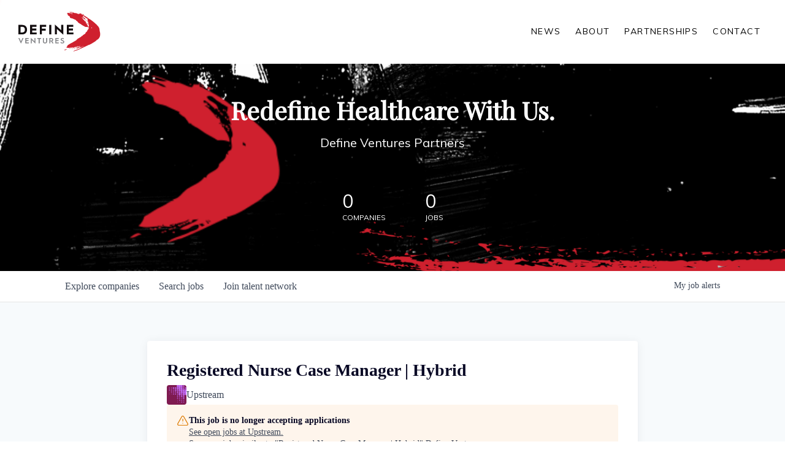

--- FILE ---
content_type: text/html; charset=utf-8
request_url: https://careers.definevc.com/companies/upstream-care-2/jobs/29200155-registered-nurse-case-manager-field-based
body_size: 41711
content:
<!DOCTYPE html><html lang="en"><head><link rel="shortcut icon" href="https://cdn.filepicker.io/api/file/caeFt24FQ1CcHjdTnIr2" data-next-head=""/><title data-next-head="">Registered Nurse Case Manager | Hybrid @ Upstream | Define Ventures Job Board</title><meta name="description" property="og:description" content="Search job openings across the Define Ventures network." data-next-head=""/><meta charSet="utf-8" data-next-head=""/><meta name="viewport" content="initial-scale=1.0, width=device-width" data-next-head=""/><link rel="apple-touch-icon" sizes="180x180" href="https://cdn.filepicker.io/api/file/caeFt24FQ1CcHjdTnIr2" data-next-head=""/><link rel="icon" type="image/png" sizes="32x32" href="https://cdn.filepicker.io/api/file/caeFt24FQ1CcHjdTnIr2" data-next-head=""/><link rel="icon" type="image/png" sizes="16x16" href="https://cdn.filepicker.io/api/file/caeFt24FQ1CcHjdTnIr2" data-next-head=""/><link rel="shortcut icon" href="https://cdn.filepicker.io/api/file/caeFt24FQ1CcHjdTnIr2" data-next-head=""/><meta name="url" property="og:url" content="https://careers.definevc.com" data-next-head=""/><meta name="type" property="og:type" content="website" data-next-head=""/><meta name="title" property="og:title" content="Define Ventures Job Board" data-next-head=""/><meta name="image" property="og:image" content="http://cdn.filepicker.io/api/file/K9Lq3dTySGWacbTLgeMT" data-next-head=""/><meta name="secure_url" property="og:image:secure_url" content="https://cdn.filepicker.io/api/file/K9Lq3dTySGWacbTLgeMT" data-next-head=""/><meta name="twitter:card" content="summary_large_image" data-next-head=""/><meta name="twitter:image" content="https://cdn.filepicker.io/api/file/K9Lq3dTySGWacbTLgeMT" data-next-head=""/><meta name="twitter:title" content="Define Ventures Job Board" data-next-head=""/><meta name="twitter:description" content="Search job openings across the Define Ventures network." data-next-head=""/><meta name="google-site-verification" content="CQNnZQRH0dvJgCqWABp64ULhLI69C53ULhWdJemAW_w" data-next-head=""/><script>!function(){var analytics=window.analytics=window.analytics||[];if(!analytics.initialize)if(analytics.invoked)window.console&&console.error&&console.error("Segment snippet included twice.");else{analytics.invoked=!0;analytics.methods=["trackSubmit","trackClick","trackLink","trackForm","pageview","identify","reset","group","track","ready","alias","debug","page","once","off","on","addSourceMiddleware","addIntegrationMiddleware","setAnonymousId","addDestinationMiddleware"];analytics.factory=function(e){return function(){if(window.analytics.initialized)return window.analytics[e].apply(window.analytics,arguments);var i=Array.prototype.slice.call(arguments);i.unshift(e);analytics.push(i);return analytics}};for(var i=0;i<analytics.methods.length;i++){var key=analytics.methods[i];analytics[key]=analytics.factory(key)}analytics.load=function(key,i){var t=document.createElement("script");t.type="text/javascript";t.async=!0;t.src="https://an.getro.com/analytics.js/v1/" + key + "/analytics.min.js";var n=document.getElementsByTagName("script")[0];n.parentNode.insertBefore(t,n);analytics._loadOptions=i};analytics._writeKey="VKRqdgSBA3lFoZSlbeHbrzqQkLPBcP7W";;analytics.SNIPPET_VERSION="4.16.1";
analytics.load("VKRqdgSBA3lFoZSlbeHbrzqQkLPBcP7W");

}}();</script><link rel="stylesheet" href="https://cdn-customers.getro.com/definevc/style.react.css??v=7d49c166ca9f24905f04271c5fbd729797522e47"/><link rel="preload" href="https://cdn.getro.com/assets/_next/static/css/b1414ae24606c043.css" as="style"/><link rel="stylesheet" href="https://cdn.getro.com/assets/_next/static/css/b1414ae24606c043.css" data-n-g=""/><noscript data-n-css=""></noscript><script defer="" nomodule="" src="https://cdn.getro.com/assets/_next/static/chunks/polyfills-42372ed130431b0a.js"></script><script id="jquery" src="https://ajax.googleapis.com/ajax/libs/jquery/3.6.0/jquery.min.js" defer="" data-nscript="beforeInteractive"></script><script src="https://cdn.getro.com/assets/_next/static/chunks/webpack-ab58b860c16628b6.js" defer=""></script><script src="https://cdn.getro.com/assets/_next/static/chunks/framework-a008f048849dfc11.js" defer=""></script><script src="https://cdn.getro.com/assets/_next/static/chunks/main-4151966bb5b4038b.js" defer=""></script><script src="https://cdn.getro.com/assets/_next/static/chunks/pages/_app-52002506ec936253.js" defer=""></script><script src="https://cdn.getro.com/assets/_next/static/chunks/a86620fd-3b4606652f1c2476.js" defer=""></script><script src="https://cdn.getro.com/assets/_next/static/chunks/8230-afd6e299f7a6ae33.js" defer=""></script><script src="https://cdn.getro.com/assets/_next/static/chunks/4000-0acb5a82151cbee6.js" defer=""></script><script src="https://cdn.getro.com/assets/_next/static/chunks/9091-5cd776e8ee5ad3a3.js" defer=""></script><script src="https://cdn.getro.com/assets/_next/static/chunks/1637-66b68fc38bc6d10a.js" defer=""></script><script src="https://cdn.getro.com/assets/_next/static/chunks/3676-4975c339fc5bc499.js" defer=""></script><script src="https://cdn.getro.com/assets/_next/static/chunks/9358-87cc633cf780c23e.js" defer=""></script><script src="https://cdn.getro.com/assets/_next/static/chunks/9117-6f216abbf55ba8cd.js" defer=""></script><script src="https://cdn.getro.com/assets/_next/static/chunks/1446-b10012f4e22f3c87.js" defer=""></script><script src="https://cdn.getro.com/assets/_next/static/chunks/5355-7de2c819d8cad6ea.js" defer=""></script><script src="https://cdn.getro.com/assets/_next/static/chunks/9582-aa7f986fdb36f43c.js" defer=""></script><script src="https://cdn.getro.com/assets/_next/static/chunks/pages/companies/%5BcompanySlug%5D/jobs/%5BjobSlug%5D-76ab4cf3f421472f.js" defer=""></script><script src="https://cdn.getro.com/assets/_next/static/wVUNz74L36J38sTj2A9V4/_buildManifest.js" defer=""></script><script src="https://cdn.getro.com/assets/_next/static/wVUNz74L36J38sTj2A9V4/_ssgManifest.js" defer=""></script><meta name="sentry-trace" content="d181eda6e1f9bb5007d1746f13cddbeb-9aeaef9f987f8b51-1"/><meta name="baggage" content="sentry-environment=production,sentry-release=08a5512cff5c0e51019517bf0630219b287ce933,sentry-public_key=99c84790fa184cf49c16c34cd7113f75,sentry-trace_id=d181eda6e1f9bb5007d1746f13cddbeb,sentry-org_id=129958,sentry-transaction=GET%20%2Fcompanies%2F%5BcompanySlug%5D%2Fjobs%2F%5BjobSlug%5D,sentry-sampled=true,sentry-sample_rand=0.017908104013298898,sentry-sample_rate=0.033"/><style data-styled="" data-styled-version="5.3.11">.gVRrUK{box-sizing:border-box;margin:0;min-width:0;font-family:-apple-system,BlinkMacSystemFont,'Segoe UI','Roboto','Oxygen','Ubuntu','Cantarell','Fira Sans','Droid Sans','Helvetica Neue','sans-serif';font-weight:400;font-style:normal;font-size:16px;color:#3F495A;}/*!sc*/
.fyPcag{box-sizing:border-box;margin:0;min-width:0;background-color:#F7FAFC;min-height:100vh;-webkit-flex-direction:column;-ms-flex-direction:column;flex-direction:column;-webkit-align-items:stretch;-webkit-box-align:stretch;-ms-flex-align:stretch;align-items:stretch;}/*!sc*/
.dKubqp{box-sizing:border-box;margin:0;min-width:0;}/*!sc*/
.elbZCm{box-sizing:border-box;margin:0;min-width:0;width:100%;}/*!sc*/
.dFKghv{box-sizing:border-box;margin:0;min-width:0;box-shadow:0 1px 0 0 #e5e5e5;-webkit-flex-direction:row;-ms-flex-direction:row;flex-direction:row;width:100%;background-color:#ffffff;}/*!sc*/
.byBMUo{box-sizing:border-box;margin:0;min-width:0;max-width:100%;width:100%;margin-left:auto;margin-right:auto;}/*!sc*/
@media screen and (min-width:40em){.byBMUo{width:100%;}}/*!sc*/
@media screen and (min-width:65em){.byBMUo{width:1100px;}}/*!sc*/
.cyRTWj{box-sizing:border-box;margin:0;min-width:0;color:#4900FF;position:relative;-webkit-text-decoration:none;text-decoration:none;-webkit-transition:all ease 0.3s;transition:all ease 0.3s;text-transform:capitalize;-webkit-order:1;-ms-flex-order:1;order:1;padding-left:16px;padding-right:16px;padding-top:16px;padding-bottom:16px;font-size:16px;color:#3F495A;display:-webkit-box;display:-webkit-flex;display:-ms-flexbox;display:flex;-webkit-align-items:baseline;-webkit-box-align:baseline;-ms-flex-align:baseline;align-items:baseline;}/*!sc*/
@media screen and (min-width:40em){.cyRTWj{text-transform:capitalize;}}/*!sc*/
@media screen and (min-width:65em){.cyRTWj{text-transform:unset;}}/*!sc*/
.cyRTWj span{display:none;}/*!sc*/
.cyRTWj::after{content:'';position:absolute;left:0;right:0;bottom:0;height:0.125rem;background-color:#4900FF;opacity:0;-webkit-transition:opacity 0.3s;transition:opacity 0.3s;}/*!sc*/
.cyRTWj:hover{color:#3F495A;}/*!sc*/
.cyRTWj:active{background-color:#F7FAFC;-webkit-transform:scale(.94);-ms-transform:scale(.94);transform:scale(.94);}/*!sc*/
.cyRTWj.active{font-weight:600;color:#090925;}/*!sc*/
.cyRTWj.active::after{opacity:1;}/*!sc*/
@media screen and (min-width:40em){.cyRTWj{padding-left:16px;padding-right:16px;}}/*!sc*/
.ekJmTQ{box-sizing:border-box;margin:0;min-width:0;display:none;}/*!sc*/
@media screen and (min-width:40em){.ekJmTQ{display:none;}}/*!sc*/
@media screen and (min-width:65em){.ekJmTQ{display:inline-block;}}/*!sc*/
.hQFgTu{box-sizing:border-box;margin:0;min-width:0;color:#4900FF;position:relative;-webkit-text-decoration:none;text-decoration:none;-webkit-transition:all ease 0.3s;transition:all ease 0.3s;text-transform:capitalize;-webkit-order:0;-ms-flex-order:0;order:0;padding-left:16px;padding-right:16px;padding-top:16px;padding-bottom:16px;font-size:16px;color:#3F495A;display:-webkit-box;display:-webkit-flex;display:-ms-flexbox;display:flex;-webkit-align-items:baseline;-webkit-box-align:baseline;-ms-flex-align:baseline;align-items:baseline;}/*!sc*/
@media screen and (min-width:40em){.hQFgTu{text-transform:capitalize;}}/*!sc*/
@media screen and (min-width:65em){.hQFgTu{text-transform:unset;}}/*!sc*/
.hQFgTu span{display:none;}/*!sc*/
.hQFgTu::after{content:'';position:absolute;left:0;right:0;bottom:0;height:0.125rem;background-color:#4900FF;opacity:0;-webkit-transition:opacity 0.3s;transition:opacity 0.3s;}/*!sc*/
.hQFgTu:hover{color:#3F495A;}/*!sc*/
.hQFgTu:active{background-color:#F7FAFC;-webkit-transform:scale(.94);-ms-transform:scale(.94);transform:scale(.94);}/*!sc*/
.hQFgTu.active{font-weight:600;color:#090925;}/*!sc*/
.hQFgTu.active::after{opacity:1;}/*!sc*/
@media screen and (min-width:40em){.hQFgTu{padding-left:16px;padding-right:16px;}}/*!sc*/
.kPzaxb{box-sizing:border-box;margin:0;min-width:0;color:#4900FF;position:relative;-webkit-text-decoration:none;text-decoration:none;-webkit-transition:all ease 0.3s;transition:all ease 0.3s;text-transform:unset;-webkit-order:2;-ms-flex-order:2;order:2;padding-left:16px;padding-right:16px;padding-top:16px;padding-bottom:16px;font-size:16px;color:#3F495A;display:-webkit-box;display:-webkit-flex;display:-ms-flexbox;display:flex;-webkit-align-items:center;-webkit-box-align:center;-ms-flex-align:center;align-items:center;}/*!sc*/
.kPzaxb span{display:none;}/*!sc*/
.kPzaxb::after{content:'';position:absolute;left:0;right:0;bottom:0;height:0.125rem;background-color:#4900FF;opacity:0;-webkit-transition:opacity 0.3s;transition:opacity 0.3s;}/*!sc*/
.kPzaxb:hover{color:#3F495A;}/*!sc*/
.kPzaxb:active{background-color:#F7FAFC;-webkit-transform:scale(.94);-ms-transform:scale(.94);transform:scale(.94);}/*!sc*/
.kPzaxb.active{font-weight:600;color:#090925;}/*!sc*/
.kPzaxb.active::after{opacity:1;}/*!sc*/
@media screen and (min-width:40em){.kPzaxb{padding-left:16px;padding-right:16px;}}/*!sc*/
.jQZwAb{box-sizing:border-box;margin:0;min-width:0;display:inline-block;}/*!sc*/
@media screen and (min-width:40em){.jQZwAb{display:inline-block;}}/*!sc*/
@media screen and (min-width:65em){.jQZwAb{display:none;}}/*!sc*/
.ioCEHO{box-sizing:border-box;margin:0;min-width:0;margin-left:auto;margin-right:16px;text-align:left;-webkit-flex-direction:column;-ms-flex-direction:column;flex-direction:column;-webkit-order:9999;-ms-flex-order:9999;order:9999;}/*!sc*/
@media screen and (min-width:40em){.ioCEHO{margin-right:16px;}}/*!sc*/
@media screen and (min-width:65em){.ioCEHO{margin-right:0;}}/*!sc*/
.iJaGyT{box-sizing:border-box;margin:0;min-width:0;position:relative;cursor:pointer;-webkit-transition:all ease 0.3s;transition:all ease 0.3s;border-radius:4px;font-size:16px;font-weight:500;display:-webkit-box;display:-webkit-flex;display:-ms-flexbox;display:flex;-webkit-tap-highlight-color:transparent;-webkit-align-items:center;-webkit-box-align:center;-ms-flex-align:center;align-items:center;font-family:-apple-system,BlinkMacSystemFont,'Segoe UI','Roboto','Oxygen','Ubuntu','Cantarell','Fira Sans','Droid Sans','Helvetica Neue','sans-serif';color:#3F495A;background-color:#FFFFFF;border-style:solid;border-color:#A3B1C2;border-width:1px;border:none;border-color:transparent;width:small;height:small;margin-top:8px;padding:8px 16px;padding-right:0;-webkit-align-self:center;-ms-flex-item-align:center;align-self:center;font-size:14px;}/*!sc*/
.iJaGyT:active{-webkit-transform:scale(.94);-ms-transform:scale(.94);transform:scale(.94);box-shadow:inset 0px 1.875px 1.875px rgba(0,0,0,0.12);}/*!sc*/
.iJaGyT:disabled{color:#A3B1C2;}/*!sc*/
.iJaGyT:hover{background-color:#F7FAFC;}/*!sc*/
.iJaGyT [role="progressbar"] > div > div{border-color:rgba(63,73,90,0.2);border-top-color:#090925;}/*!sc*/
@media screen and (min-width:40em){.iJaGyT{border-color:#A3B1C2;}}/*!sc*/
@media screen and (min-width:40em){.iJaGyT{padding-right:16px;}}/*!sc*/
.jUfIjB{box-sizing:border-box;margin:0;min-width:0;display:none;}/*!sc*/
@media screen and (min-width:40em){.jUfIjB{display:block;}}/*!sc*/
.iqghoL{box-sizing:border-box;margin:0;min-width:0;margin-left:auto !important;margin-right:auto !important;box-sizing:border-box;max-width:100%;position:static;z-index:1;margin-left:auto;margin-right:auto;width:100%;padding-top:0;padding-left:16px;padding-right:16px;padding-bottom:64px;}/*!sc*/
@media screen and (min-width:40em){.iqghoL{width:100%;}}/*!sc*/
@media screen and (min-width:65em){.iqghoL{width:1132px;}}/*!sc*/
.ebGWQq{box-sizing:border-box;margin:0;min-width:0;-webkit-box-pack:justify;-webkit-justify-content:space-between;-ms-flex-pack:justify;justify-content:space-between;margin-bottom:24px;-webkit-flex-direction:column;-ms-flex-direction:column;flex-direction:column;width:100%;}/*!sc*/
@media screen and (min-width:40em){.ebGWQq{-webkit-flex-direction:row;-ms-flex-direction:row;flex-direction:row;}}/*!sc*/
@media screen and (min-width:65em){.ebGWQq{-webkit-flex-direction:row;-ms-flex-direction:row;flex-direction:row;}}/*!sc*/
.dsHaKT{box-sizing:border-box;margin:0;min-width:0;gap:24px;-webkit-flex-direction:column;-ms-flex-direction:column;flex-direction:column;width:100%;}/*!sc*/
.iaKmHE{box-sizing:border-box;margin:0;min-width:0;font-size:28px;margin-bottom:8px;color:#090925;}/*!sc*/
.iKYCNv{box-sizing:border-box;margin:0;min-width:0;-webkit-column-gap:8px;column-gap:8px;cursor:pointer;-webkit-align-items:center;-webkit-box-align:center;-ms-flex-align:center;align-items:center;}/*!sc*/
.iKYCNv color{main:#3F495A;dark:#090925;subtle:#67738B;placeholder:#8797AB;link:#3F495A;link-accent:#4900FF;error:#D90218;}/*!sc*/
.hRzXmX{box-sizing:border-box;margin:0;min-width:0;width:32px;}/*!sc*/
.ijjZxr{box-sizing:border-box;margin:0;min-width:0;margin-bottom:16px;}/*!sc*/
.kGAAEy{box-sizing:border-box;margin:0;min-width:0;-webkit-flex-direction:column;-ms-flex-direction:column;flex-direction:column;gap:8px;}/*!sc*/
.dkjSzf{box-sizing:border-box;margin:0;min-width:0;font-weight:600;font-size:14px;color:#090925;}/*!sc*/
.eRlSKr{box-sizing:border-box;margin:0;min-width:0;color:#3F495A!important;font-weight:500;}/*!sc*/
.lhPfhV{box-sizing:border-box;margin:0;min-width:0;-webkit-column-gap:8px;column-gap:8px;-webkit-box-pack:justify;-webkit-justify-content:space-between;-ms-flex-pack:justify;justify-content:space-between;}/*!sc*/
.hQNFTd{box-sizing:border-box;margin:0;min-width:0;row-gap:8px;-webkit-flex-direction:column;-ms-flex-direction:column;flex-direction:column;}/*!sc*/
.fLzXDu{box-sizing:border-box;margin:0;min-width:0;font-size:14px;color:#67738B;}/*!sc*/
.crBMPy{box-sizing:border-box;margin:0;min-width:0;margin-top:40px;}/*!sc*/
.crBMPy li:not(:last-child){margin-bottom:8px;}/*!sc*/
.crBMPy p,.crBMPy span,.crBMPy div,.crBMPy li,.crBMPy ol,.crBMPy ul{color:#3F495A;font-size:16px!important;line-height:140%!important;margin:0 auto 16px;}/*!sc*/
.crBMPy h1,.crBMPy h2,.crBMPy h3,.crBMPy h4,.crBMPy h5,.crBMPy h6{color:#090925;}/*!sc*/
.crBMPy h4,.crBMPy h5,.crBMPy h6{font-size:16px;margin:0 auto 16px;}/*!sc*/
.crBMPy h1:not(:first-child){font-size:24px;margin:48px auto 16px;}/*!sc*/
.crBMPy h2:not(:first-child){font-size:20px;margin:32px auto 16px;}/*!sc*/
.crBMPy h3:not(:first-child){font-size:18px;margin:24px auto 16px;}/*!sc*/
.crBMPy ul{padding:0 0 0 32px;}/*!sc*/
.crBMPy a{color:#3F495A !important;}/*!sc*/
.iIGtVd{box-sizing:border-box;margin:0;min-width:0;max-width:600px;margin:0 auto;}/*!sc*/
.friAmK{box-sizing:border-box;margin:0;min-width:0;padding-bottom:40px;margin-top:40px;}/*!sc*/
.bOyPTM{box-sizing:border-box;margin:0;min-width:0;gap:40px;margin-top:40px;-webkit-align-items:center;-webkit-box-align:center;-ms-flex-align:center;align-items:center;-webkit-box-pack:justify;-webkit-justify-content:space-between;-ms-flex-pack:justify;justify-content:space-between;-webkit-flex-direction:column;-ms-flex-direction:column;flex-direction:column;}/*!sc*/
@media screen and (min-width:40em){.bOyPTM{-webkit-flex-direction:row;-ms-flex-direction:row;flex-direction:row;}}/*!sc*/
.kkTXM{box-sizing:border-box;margin:0;min-width:0;-webkit-text-decoration-line:underline;text-decoration-line:underline;cursor:pointer;display:block;text-align:center;color:#3F495A !important;font-size:14px;line-height:22px;}/*!sc*/
.fIUOoG{box-sizing:border-box;margin:0;min-width:0;justify-self:flex-end;margin-top:auto;-webkit-flex-direction:row;-ms-flex-direction:row;flex-direction:row;width:100%;background-color:transparent;padding-top:32px;padding-bottom:32px;}/*!sc*/
.Jizzq{box-sizing:border-box;margin:0;min-width:0;width:100%;margin-left:auto;margin-right:auto;-webkit-flex-direction:column;-ms-flex-direction:column;flex-direction:column;text-align:center;}/*!sc*/
@media screen and (min-width:40em){.Jizzq{width:1100px;}}/*!sc*/
.fONCsf{box-sizing:border-box;margin:0;min-width:0;color:#4900FF;-webkit-align-self:center;-ms-flex-item-align:center;align-self:center;margin-bottom:16px;color:#090925;width:120px;}/*!sc*/
.bfORaf{box-sizing:border-box;margin:0;min-width:0;color:currentColor;width:100%;height:auto;}/*!sc*/
.gkPOSa{box-sizing:border-box;margin:0;min-width:0;-webkit-flex-direction:row;-ms-flex-direction:row;flex-direction:row;-webkit-box-pack:center;-webkit-justify-content:center;-ms-flex-pack:center;justify-content:center;-webkit-flex-wrap:wrap;-ms-flex-wrap:wrap;flex-wrap:wrap;}/*!sc*/
.hDtUlk{box-sizing:border-box;margin:0;min-width:0;-webkit-appearance:none;-moz-appearance:none;appearance:none;display:inline-block;text-align:center;line-height:inherit;-webkit-text-decoration:none;text-decoration:none;font-size:inherit;padding-left:16px;padding-right:16px;padding-top:8px;padding-bottom:8px;color:#ffffff;background-color:#4900FF;border:none;border-radius:4px;padding-left:8px;padding-right:8px;font-size:16px;position:relative;z-index:2;cursor:pointer;-webkit-transition:all ease 0.3s;transition:all ease 0.3s;border-radius:4px;font-weight:500;display:-webkit-box;display:-webkit-flex;display:-ms-flexbox;display:flex;-webkit-tap-highlight-color:transparent;-webkit-align-items:center;-webkit-box-align:center;-ms-flex-align:center;align-items:center;font-family:-apple-system,BlinkMacSystemFont,'Segoe UI','Roboto','Oxygen','Ubuntu','Cantarell','Fira Sans','Droid Sans','Helvetica Neue','sans-serif';color:#3F495A;background-color:transparent;border-style:solid;border-color:#A3B1C2;border-width:1px;border:none;-webkit-box-pack:unset;-webkit-justify-content:unset;-ms-flex-pack:unset;justify-content:unset;-webkit-text-decoration:none;text-decoration:none;white-space:nowrap;margin-right:16px;padding:0;color:#67738B;padding-top:4px;padding-bottom:4px;font-size:12px;}/*!sc*/
.hDtUlk:active{-webkit-transform:scale(.94);-ms-transform:scale(.94);transform:scale(.94);box-shadow:inset 0px 1.875px 1.875px rgba(0,0,0,0.12);}/*!sc*/
.hDtUlk:disabled{color:#A3B1C2;}/*!sc*/
.hDtUlk:hover{-webkit-text-decoration:underline;text-decoration:underline;}/*!sc*/
.hDtUlk [role="progressbar"] > div > div{border-color:rgba(63,73,90,0.2);border-top-color:#090925;}/*!sc*/
data-styled.g1[id="sc-aXZVg"]{content:"gVRrUK,fyPcag,dKubqp,elbZCm,dFKghv,byBMUo,cyRTWj,ekJmTQ,hQFgTu,kPzaxb,jQZwAb,ioCEHO,iJaGyT,jUfIjB,iqghoL,ebGWQq,dsHaKT,iaKmHE,iKYCNv,hRzXmX,ijjZxr,kGAAEy,dkjSzf,eRlSKr,lhPfhV,hQNFTd,fLzXDu,crBMPy,iIGtVd,friAmK,bOyPTM,kkTXM,fIUOoG,Jizzq,fONCsf,bfORaf,gkPOSa,hDtUlk,"}/*!sc*/
.fteAEG{display:-webkit-box;display:-webkit-flex;display:-ms-flexbox;display:flex;}/*!sc*/
data-styled.g2[id="sc-gEvEer"]{content:"fteAEG,"}/*!sc*/
.flWBVF{box-sizing:border-box;margin:0;min-width:0;container-type:inline-size;container-name:hero;}/*!sc*/
.iCvFnQ{box-sizing:border-box;margin:0;min-width:0;position:relative;background-size:cover;background-position:center center;text-align:center;padding-top:32px;padding-bottom:32px;color:#ffffff;}/*!sc*/
@media (min-width:480px){.iCvFnQ{padding:calc(10 * 0.5rem) 0;}}/*!sc*/
.iFoJuC{box-sizing:border-box;margin:0;min-width:0;object-fit:cover;width:100%;height:100%;position:absolute;left:0;top:0;}/*!sc*/
.cmDbPT{box-sizing:border-box;margin:0;min-width:0;margin-left:auto !important;margin-right:auto !important;box-sizing:border-box;max-width:100%;position:relative;z-index:3;margin-left:auto;margin-right:auto;width:100%;padding-top:0;padding-left:16px;padding-right:16px;}/*!sc*/
@media screen and (min-width:40em){.cmDbPT{width:100%;}}/*!sc*/
@media screen and (min-width:65em){.cmDbPT{width:1132px;}}/*!sc*/
.bsENgY{box-sizing:border-box;margin:0;min-width:0;max-width:900px;position:relative;text-align:center;font-size:18px;font-weight:500;font-family:inherit;margin-left:auto;margin-right:auto;margin-top:0;margin-bottom:0;color:inherit;}/*!sc*/
@media screen and (min-width:40em){.bsENgY{font-size:32px;}}/*!sc*/
.pKjCT{box-sizing:border-box;margin:0;min-width:0;position:relative;font-weight:300;font-style:italic;color:inherit;font-size:16px;margin-top:16px;margin-left:auto;margin-right:auto;margin-bottom:0;}/*!sc*/
.pKjCT:first-child{margin-top:0;}/*!sc*/
@media screen and (min-width:40em){.pKjCT{font-size:18px;}}/*!sc*/
.gwmNXr{box-sizing:border-box;margin:0;min-width:0;}/*!sc*/
.fmUVIp{box-sizing:border-box;margin:0;min-width:0;-webkit-box-pack:center;-webkit-justify-content:center;-ms-flex-pack:center;justify-content:center;-webkit-align-items:center;-webkit-box-align:center;-ms-flex-align:center;align-items:center;}/*!sc*/
.fmUVIp:not(:first-child){margin-top:32px;}/*!sc*/
@media screen and (min-width:40em){.fmUVIp:not(:first-child){margin-top:64px;}}/*!sc*/
@media screen and (min-width:65em){.fmUVIp:not(:first-child){margin-top:64px;}}/*!sc*/
.HtwpK{box-sizing:border-box;margin:0;min-width:0;max-width:300px;}/*!sc*/
.eOOXFH{box-sizing:border-box;margin:0;min-width:0;-webkit-box-pack:space-around;-webkit-justify-content:space-around;-ms-flex-pack:space-around;justify-content:space-around;margin-top:0;}/*!sc*/
.fbDqWI{box-sizing:border-box;margin:0;min-width:0;padding-right:64px;}/*!sc*/
.izkFvz{box-sizing:border-box;margin:0;min-width:0;-webkit-flex-direction:column;-ms-flex-direction:column;flex-direction:column;text-align:left;padding-right:64px;}/*!sc*/
.jZIqdX{box-sizing:border-box;margin:0;min-width:0;font-size:20px;font-weight:500;}/*!sc*/
@media screen and (min-width:40em){.jZIqdX{font-size:30px;}}/*!sc*/
.erBpup{box-sizing:border-box;margin:0;min-width:0;text-transform:uppercase;font-size:12px;}/*!sc*/
.mcBfM{box-sizing:border-box;margin:0;min-width:0;-webkit-flex-direction:column;-ms-flex-direction:column;flex-direction:column;text-align:left;}/*!sc*/
.eBWkFz{box-sizing:border-box;margin:0;min-width:0;padding:32px;box-shadow:0px 1px 2px 0px rgba(27,36,50,0.04),0px 1px 16px 0px rgba(27,36,50,0.06);border-radius:4px;background-color:#FFFFFF;margin-left:auto;margin-right:auto;width:100%;-webkit-flex-direction:column;-ms-flex-direction:column;flex-direction:column;padding-left:16px;padding-right:16px;margin-top:64px;max-width:800px;margin-left:auto;margin-right:auto;}/*!sc*/
@media screen and (min-width:40em){.eBWkFz{padding-left:32px;padding-right:32px;}}/*!sc*/
.jBogQf{box-sizing:border-box;margin:0;min-width:0;position:relative;width:100%;-webkit-align-items:start;-webkit-box-align:start;-ms-flex-align:start;align-items:start;}/*!sc*/
.ddKpAl{box-sizing:border-box;margin:0;min-width:0;-webkit-flex:1 1;-ms-flex:1 1;flex:1 1;}/*!sc*/
.VWXkL{box-sizing:border-box;margin:0;min-width:0;position:relative;font-weight:500;color:#3F495A;height:100%;width:100%;border-radius:4px;}/*!sc*/
.cVYRew{box-sizing:border-box;margin:0;min-width:0;max-width:100%;height:auto;border-radius:4px;overflow:hidden;object-fit:contain;width:100%;height:100%;}/*!sc*/
.hPknKP{box-sizing:border-box;margin:0;min-width:0;background-color:#FEF5EC;text-align:left;-webkit-align-items:flex-start;-webkit-box-align:flex-start;-ms-flex-align:flex-start;align-items:flex-start;-webkit-flex:0 0 auto;-ms-flex:0 0 auto;flex:0 0 auto;padding:16px;border-radius:4px;line-height:1.4;gap:16px;}/*!sc*/
.jDfdPi{box-sizing:border-box;margin:0;min-width:0;height:20px;width:20px;}/*!sc*/
.kgAlEH{box-sizing:border-box;margin:0;min-width:0;color:#DE7B02;-webkit-align-items:center;-webkit-box-align:center;-ms-flex-align:center;align-items:center;-webkit-flex:0 0 auto;-ms-flex:0 0 auto;flex:0 0 auto;}/*!sc*/
.cYMjnh{box-sizing:border-box;margin:0;min-width:0;font-weight:500;font-size:14px;color:#3F495A;}/*!sc*/
.exMvxQ{box-sizing:border-box;margin:0;min-width:0;-webkit-text-decoration:none;text-decoration:none;color:currentColor;width:100%;height:auto;}/*!sc*/
data-styled.g3[id="sc-eqUAAy"]{content:"flWBVF,iCvFnQ,iFoJuC,cmDbPT,bsENgY,pKjCT,gwmNXr,fmUVIp,HtwpK,eOOXFH,fbDqWI,izkFvz,jZIqdX,erBpup,mcBfM,eBWkFz,jBogQf,ddKpAl,VWXkL,cVYRew,hPknKP,jDfdPi,kgAlEH,cYMjnh,exMvxQ,"}/*!sc*/
.gQycbC{display:-webkit-box;display:-webkit-flex;display:-ms-flexbox;display:flex;}/*!sc*/
data-styled.g4[id="sc-fqkvVR"]{content:"gQycbC,"}/*!sc*/
</style></head><body id="main-wrapper" class="custom-design-definevc"><div id="root"></div><div id="__next"><div class="sc-aXZVg gVRrUK"><div class="" style="position:fixed;top:0;left:0;height:2px;background:transparent;z-index:99999999999;width:100%"><div class="" style="height:100%;background:#4900FF;transition:all 500ms ease;width:0%"><div style="box-shadow:0 0 10px #4900FF, 0 0 10px #4900FF;width:5%;opacity:1;position:absolute;height:100%;transition:all 500ms ease;transform:rotate(3deg) translate(0px, -4px);left:-10rem"></div></div></div><div id="wlc-main" class="sc-aXZVg sc-gEvEer fyPcag fteAEG network-container"><div data-testid="custom-header" id="definevc-custom-header" class="sc-aXZVg dKubqp definevc-custom-part"><div class="cd_wrapper">
  <header id="header" class="header headroom headroom--top headroom--not-bottom">
    <div class="container-fluid">
      <div class="col-sm-12">
        <div class="flex">
          <a href="https://definevc.com/" target="_self" class="logo" title="Define Ventures Logo">
            <span class="sr-only">Define Ventures Home</span>
            <svg width="158px" height="76px" viewBox="0 0 158 76" version="1.1" xmlns="http://www.w3.org/2000/svg" xmlns:xlink="http://www.w3.org/1999/xlink">
              <defs>
                <polygon class="path-1" points="0.28939931 0.130802817 66.7178554 0.130802817 66.7178554 74 0.28939931 74"></polygon>
              </defs>
              <g class="define-logo--header" stroke="none" stroke-width="1" fill="none" fill-rule="evenodd">
                <g class="logo" transform="translate(83.831191, 0.000000)">
                  <path d="M40.3023166,16.6058085 C40.0888338,17.0576254 40.4918476,17.553738 40.9490131,16.5073155 C40.8146752,16.2358085 40.5100717,16.5734986 40.3023166,16.6058085 M41.5842545,15.2910056 C41.4499166,15.9689915 42.0929683,15.7162451 42.3272786,15.9700338 C42.5683579,15.259738 41.853451,14.6531465 41.5842545,15.2910056 M41.4254441,17.8195127 C41.7498338,17.0628366 41.1952993,16.3056394 40.5340234,17.4500338 C41.1692648,16.7991465 40.8584131,18.0415127 41.4254441,17.8195127 M44.4381545,23.9286817 C44.8005545,23.272062 44.2637234,23.6884423 44.2553924,23.4799915 C44.1064752,23.9464 43.9419372,24.2523014 43.7138752,24.3648648 C43.4170821,25.0861042 44.0835648,24.661907 44.1658338,24.9255972 C44.4917855,24.0349915 43.6737821,24.6462732 44.4381545,23.9286817 M40.1929717,16.1904704 C40.1929717,15.2910056 39.4988924,15.4780901 39.1854372,15.3900197 C39.2947821,15.8715408 39.7352855,16.4609352 40.1929717,16.1904704 M42.531389,18.2859211 C42.3606028,19.0457239 42.742789,19.1483859 43.1005028,19.2708507 C43.3941717,18.3729493 42.8505717,18.466231 42.531389,18.2859211 M33.2839407,5.07900563 C33.3141407,5.18635775 31.6343959,3.81892113 32.852289,4.4552169 C31.6062786,3.62401972 32.233189,4.63604789 31.80362,4.60165352 C32.3003579,4.41613239 33.6380097,6.32241408 33.2839407,5.07900563 M50.8290993,29.4380338 C49.5836097,31.3234704 51.1503648,30.8190197 51.6512683,31.486062 C51.9381683,29.8955831 50.4916924,30.3776254 50.8290993,29.4380338 M35.9347717,64.453062 C35.2703717,63.9866535 35.360451,64.5703155 34.7080269,64.1049493 C34.9647269,64.6834 35.4838545,64.6307662 35.45782,64.395738 C35.7952269,64.7417662 35.5312372,64.7188366 35.5005166,64.827231 C35.8998855,65.2952028 36.0519269,64.6860056 35.9347717,64.453062 M35.4760441,65.3071887 C34.9616028,65.4218366 33.9754166,63.3493155 34.1040269,64.6255549 C34.1019441,64.5088225 35.5005166,66.1081606 34.4138372,65.3035408 C35.494789,66.3056676 35.0688648,65.2212028 35.4760441,65.3071887 M33.5297062,66.5339211 C33.563551,66.298893 32.7122234,65.7762028 32.8949855,66.1493296 C32.3383683,65.5880761 32.9803786,65.7058507 33.2224993,65.8653155 C32.1379028,65.1508507 31.9145269,65.9966394 30.97312,65.9408789 C31.7749821,66.7673859 31.9796131,66.0737662 31.8114303,66.6173014 C33.1001372,67.5813859 32.5247752,65.970062 33.5297062,66.5339211 M66.7122166,41.9878085 C66.8595717,47.391893 64.0978338,50.9251324 60.8997579,52.6526676 C59.5251372,53.3957944 58.9612303,54.6767239 57.7297993,55.4042169 C52.7686683,58.3100197 48.9072338,61.5378789 43.257751,62.7875408 C44.0554476,64.0846254 42.8245372,63.3216958 42.4334993,63.4994 C36.3414303,66.3494423 30.0816993,69.4147099 23.1695441,72.2334845 C21.0659579,72.4831042 19.0264166,73.7577803 16.8061959,74.0001042 C19.0790062,71.8051183 23.867789,71.0984704 26.9861993,69.3912592 C28.4810993,68.5835127 31.69792,68.3615127 30.7611993,66.1279634 C27.4142062,65.9299352 26.6513959,69.2771324 22.4504717,68.1561887 C25.107551,66.1284845 28.3988303,65.7147099 30.7976476,63.7146254 C30.134289,64.025738 28.8789062,63.7745549 28.2775097,64.0497099 C27.6079028,64.354569 28.14942,65.8408225 26.3249234,64.7996113 C26.1520545,65.3587803 25.8698407,65.8033014 24.8227338,65.168569 C25.3684166,64.8147239 26.6347338,64.8110761 26.4066717,63.7969634 C24.8185683,65.2707099 21.7725338,65.2180761 20.5754683,66.0456254 C20.5936924,65.945569 20.7649993,65.9486958 20.4682062,65.6605127 C19.9095062,65.6876113 20.502051,67.2165972 19.0061097,66.4604423 C18.9373786,65.945569 20.2932545,66.7767662 19.6710303,65.8924141 C18.9634131,66.2608507 17.7902993,65.9080479 17.9241166,66.9294563 C18.3932579,67.2103437 17.904851,66.076893 18.9982993,66.9357099 C18.0824062,67.3025831 16.6286407,66.9336254 15.3555545,66.8085549 C14.8786028,66.298893 15.7247234,66.603231 15.1571717,66.0456254 C14.5281786,66.2697099 14.6677234,66.3635127 15.1946614,66.9602028 C15.3800269,67.6632028 13.1478303,65.6688507 14.0642441,66.9873014 C14.1975407,66.9607239 14.1746303,66.7319493 14.5406752,67.043062 C14.9072407,67.8341324 12.6339097,65.9137803 12.7328407,66.7408085 C13.6331131,67.5334423 13.3399648,66.6814 14.1683821,67.3677239 C13.8205614,67.6241183 14.0871545,68.0639493 13.24572,67.6996817 C11.96222,66.6339775 13.9382372,67.9258507 12.9942269,66.9800056 C10.173651,66.8528507 7.8649131,67.9685831 4.11386483,66.710062 C5.30416138,65.8569775 6.26483379,64.3530056 6.76521655,62.5243718 C9.14789241,61.3935268 11.547751,59.285569 14.6875097,58.0020338 C16.7208028,57.1697944 17.8574683,55.7059493 19.9464752,55.3177099 C19.6033407,54.9993014 19.6106303,55.1775268 19.3112338,54.9305127 C22.2125166,54.6970479 23.2929476,52.2024141 25.2970821,50.6744704 C27.8396097,48.7556817 31.555251,47.8484 33.4182786,45.0483859 C34.6153441,45.9072028 34.1498476,45.0192028 34.2680441,44.7701042 C35.2948441,42.8070197 40.0279131,42.1504 39.8628545,39.4634704 C40.6902303,38.1632592 43.1114372,37.603569 43.0640545,34.8014704 C43.257751,34.774893 43.7419924,35.1527099 44.07992,35.3314563 C42.99272,33.4970901 44.7557752,33.4663437 45.1468131,33.0020197 C46.1423717,31.8096817 44.7031855,28.3196958 45.4743269,27.5432169 C46.3923028,26.6427099 45.6143924,24.3930056 44.6740269,22.1287099 C44.6860028,22.0698225 44.5901959,21.8905549 44.5360441,21.7951887 C44.5839476,21.9087944 44.6313303,22.018231 44.6740269,22.1287099 C44.662051,22.1891606 44.5287545,22.125062 44.1064752,21.7003437 C44.0554476,21.2547803 44.7599407,21.8624141 45.2238752,22.1339211 C45.1077614,21.1656676 44.7313028,20.4736113 44.1616683,19.3104563 C44.2236303,19.0358225 44.8156545,18.3906676 43.4431166,17.5777099 C43.9419372,17.5011042 44.07992,17.660569 43.03802,16.5203437 C43.8273855,16.3238789 43.50612,15.025231 43.7841683,14.1987239 C43.0624924,13.8021465 42.351751,13.3800338 41.6472579,12.9584423 C41.610289,13.0532873 41.3462993,12.9292592 40.8714303,12.4842169 C40.3023166,12.1314141 39.7290372,11.7812169 39.1901234,11.4398789 C37.8035269,10.5664704 36.4085993,8.19951268 34.4216476,9.60551268 C35.4036683,12.1960338 39.1854372,11.7270197 39.51972,15.2456676 C39.1062924,15.0617099 38.7209821,14.8579493 38.3549372,14.6437662 C38.2721476,15.0929775 37.9805614,15.4223296 37.7306303,14.7813437 C37.70772,14.7318366 37.6363855,14.5426676 37.7134476,14.2362451 C37.6769993,14.2127944 37.6363855,14.1935127 37.60202,14.1684986 C37.5791097,14.223738 37.5775476,14.2576113 37.5468269,14.3279634 C37.0068717,14.4139493 37.0782062,13.5629493 36.5700131,13.9209634 C36.6444717,13.7823437 36.704351,13.6807239 36.7668338,13.578062 C36.7225752,13.5426254 36.6694648,13.5056254 36.6226028,13.471231 C36.613751,13.5035408 36.6106269,13.5301183 36.5981303,13.5629493 C36.2763441,13.4545549 35.9665338,13.3263577 35.8998855,12.9131042 C35.056889,12.2523155 34.2269097,11.5998648 33.2922717,11.0401746 L32.9340372,11.9000338 C32.9986028,11.9782028 33.0537959,12.0720056 33.1272131,12.1256817 C33.6947648,12.537893 35.0428303,11.6655268 34.6153441,13.3612732 C35.2703717,13.3227099 35.8264683,13.4019211 35.5432131,14.3868507 C34.9699338,14.0872028 34.5174545,13.1278085 33.5297062,13.6134986 C35.6353752,14.3691324 36.687689,16.6792873 37.9743131,17.3270479 C37.8680924,17.3395549 37.8092545,17.2103155 37.6082683,17.5235127 C37.8378924,17.9414563 39.2343821,17.0159352 38.967789,18.3807662 C38.4549097,18.5944282 38.8376166,17.3119352 38.1414545,18.0639211 C38.7813821,18.4823859 38.8298062,19.4720056 39.843589,19.0514563 C39.9716786,18.6105831 38.9594579,19.3323437 39.4775441,18.2379775 C40.1914097,18.8179915 40.3158545,20.0316958 40.6558648,21.0312169 C40.2809683,21.5570338 40.3023166,20.8180761 39.9185683,21.4225831 C40.3767752,21.8259352 40.42572,21.6883577 40.8516441,21.1125127 C41.5353097,20.7524141 40.2523303,23.0547521 41.2983959,21.9515268 C41.2182097,21.8655408 40.9854614,21.9515268 41.1760338,21.5747521 C41.8841717,21.0546676 40.6902303,23.3684704 41.5176062,23.0370338 C42.0242372,22.1109915 41.2317476,22.5925127 41.6592338,21.7561042 C42.0424614,21.9416254 42.4152752,21.5992451 42.3418579,22.3517521 C41.6816234,23.6504 42.3272786,21.7587099 41.6758959,22.7670901 C42.5490924,24.9308085 44.5407303,26.3373296 44.5901959,29.5724845 C43.257751,28.9304563 41.3379683,28.6672873 39.2510441,28.8595831 C37.217751,27.4129352 34.1560959,26.2539493 31.6833407,24.2778366 C30.0816993,23.0026394 28.1473372,22.5982451 26.9861993,21.1411746 C26.7815683,21.4997099 26.9643303,21.4324845 26.813851,21.7378648 C26.23172,20.7722169 25.5579476,19.6945268 24.7524407,18.774738 C23.8047855,18.1889915 22.9326303,17.5469634 22.0896338,16.8262451 L22.4015269,16.3556676 C20.2146303,15.4968507 18.2042476,14.4233296 16.2922752,13.5811887 C14.5698338,12.8255549 12.4844717,13.1330197 11.2368993,11.8583437 C10.8724166,11.4826113 10.9848855,10.3736535 10.6709097,9.78947042 C9.7524131,8.12238592 7.48533034,8.4960338 6.71054414,6.97747042 C7.16250276,6.39693521 7.40566483,7.43814648 7.8649131,6.82113239 C7.13646828,5.9508507 6.13518207,5.37187887 5.54940621,4.36506197 C6.17839931,3.44996338 6.56995793,4.26083662 7.21665448,3.19356901 C7.15469241,3.00179437 6.60640621,3.30717465 6.8985131,2.76416056 C8.82037862,2.93925915 10.8630441,3.85748451 12.3287855,3.71730141 C13.1603269,4.20507606 14.7041717,5.31716056 16.4516062,5.37187887 C14.4677786,3.14510423 11.4831855,3.80172394 10.2100993,1.94807606 C12.8734269,1.93713239 14.3542683,3.26548451 16.9337648,2.50307606 C14.8322614,1.9975831 12.603189,1.00170986 10.7661959,0.638484507 L9.50664759,0.130385915 C13.2092717,0.497259155 16.7155959,2.29514648 19.9204407,3.39420282 C19.9818821,3.3978507 20.0438441,3.3978507 20.1401717,3.17220282 L20.0521752,3.13832958 C20.0001062,3.11800563 20.0521752,2.89183662 20.1745372,2.88401972 C20.2380614,3.06745634 20.2146303,3.34834366 20.2802372,3.53959718 C23.0185441,2.77614648 25.3074959,5.26973803 27.9473924,5.39428732 L28.5951303,4.11856901 C28.9533648,4.11856901 30.3040338,4.09720282 30.9830131,4.24207606 C30.934589,4.14775211 30.9028269,4.03101972 30.9975924,3.76211831 C31.2100338,3.58128732 31.8916166,3.49478028 31.555251,3.99714648 C31.4209131,4.0034 31.3558269,3.78244225 31.1142269,4.1805831 C31.2621028,4.11648451 31.3802993,4.25666761 31.3500993,4.46772394 C31.3500993,4.48596338 31.3537441,4.50420282 31.343851,4.52035775 C31.3188579,4.59904789 31.2621028,4.6850338 31.1850407,4.77362535 C32.0806269,5.76689296 31.5510855,4.89661127 32.2602648,5.4834 C32.2639097,5.52925915 32.2925476,5.55218873 32.31702,5.57355493 C32.3352441,5.57980845 32.3534683,5.58606197 32.3675269,5.59492113 C32.33212,5.55687887 32.2967131,5.51883662 32.2602648,5.4834 C32.2602648,5.44223099 32.2701579,5.3880338 32.3003579,5.30204789 C32.48312,5.37813239 32.733051,5.60378028 33.0152648,5.86799155 C37.9050614,8.04369577 42.1445166,10.7978507 45.7742441,13.7041746 C48.4500683,14.7255831 56.5025338,20.8790479 61.3256821,26.0079775 C66.3102441,31.3083577 65.1485855,33.1151042 65.7161372,35.8093296 C66.2003786,38.1455408 66.6653545,40.4687239 66.7122166,41.9878085 M19.0790062,68.2796958 C19.4023545,68.2604141 19.1508614,67.8987521 19.19512,67.6996817 C18.7983545,67.3635549 18.1323924,67.5224986 19.0790062,68.2796958 M17.5200614,68.2103859 C18.2042476,68.7487099 19.19512,68.5538085 18.22872,67.5959775 C18.6879683,68.3615127 17.4909028,67.672062 17.5200614,68.2103859 M19.1508614,69.6163859 C19.8105752,70.0760197 20.6915821,69.6846535 20.1219476,69.2479493 C19.4632752,68.8920197 19.4924338,69.5095549 19.1508614,69.6163859 M20.864451,67.1921042 C20.3177269,67.1165408 19.5481476,67.2780901 19.6741545,67.750231 C20.6046269,68.079062 20.6572166,67.433907 20.864451,67.1921042 M42.593351,15.0330479 C42.8245372,15.469231 42.7162338,15.7026958 42.9442959,16.1373155 C43.346789,16.4036113 43.2150545,15.6568366 42.593351,15.0330479 M44.5042821,30.7486676 C43.9419372,31.2515549 45.4743269,32.189062 44.5042821,30.7486676 M22.5525269,66.1983155 C23.8172821,67.2223296 22.6644752,65.3884845 24.2041545,66.6454423 C24.0552372,66.372893 23.98182,66.1326535 23.3158579,65.5364845 C23.5199683,66.0836676 22.6571855,65.7246113 22.5525269,66.1983155 M23.0185441,66.7319493 C22.5259717,66.1889352 22.1016097,66.1983155 22.0110097,66.1983155 C20.6046269,66.1686113 22.6280269,67.4422451 23.0185441,66.7319493 M25.030489,65.4598789 C24.2692407,65.1013437 23.98182,65.3884845 23.6891924,65.6881324 C24.8185683,66.4500197 25.1564959,65.9195127 25.030489,65.4598789 M9.86488207,67.8174563 C9.21402,67.3203014 9.42437862,68.0248648 9.12185793,67.9998507 C9.93986138,68.5866394 9.5863131,67.684569 10.0601407,68.5783014 C10.6261303,69.115062 10.3756786,68.523062 10.6063441,68.5866394 C10.1595924,68.2927239 9.9034131,68.0514423 9.86488207,67.8174563 M11.0869407,68.1561887 C12.029389,68.7669493 12.0673993,68.1186676 12.4448993,67.9294986 C11.1863924,67.1368648 11.3587407,67.7705549 11.0869407,68.1561887 M14.0642441,69.3318507 C15.0722993,70.1156254 15.10302,69.5455127 15.5055131,69.4881887 C14.4188338,68.5835127 14.8155993,69.7576113 14.0642441,69.3318507 M0.28939931,71.7326817 C1.99465793,72.6524704 4.61060276,69.9316676 5.54003379,70.6523859 C3.94307862,68.5949775 1.29276828,71.4570056 0.28939931,71.7326817 M15.4143924,69.1025549 C16.2563476,69.6601606 16.3474683,69.1765549 16.6484269,68.9707099 C15.9199821,68.5631887 15.6690097,68.8461606 15.4143924,69.1025549 M11.2941752,68.4469775 C10.0085924,67.2593296 10.5652097,68.1561887 10.3944234,68.2958507 C10.7422441,68.5918507 10.9005338,68.4714704 10.551151,68.1561887 C10.4048372,67.6996817 11.4498614,68.9034845 11.2941752,68.4469775 M34.8850614,6.06914648 C35.494789,6.58975211 34.8418441,6.51262535 34.5856648,6.36827324 C35.7150407,7.01186479 35.8691648,6.16034366 36.8241097,6.15409014 C35.9545579,5.37656901 35.813451,6.0910338 35.9347717,5.5339493 C34.5637959,4.64855493 35.2641234,6.22548451 34.2248269,5.71686479 C34.2060821,5.96387887 35.1042717,6.4297662 34.8850614,6.06914648 M44.0273303,23.7556676 C44.2189441,23.3622169 44.03462,23.2663296 43.8195752,23.6686394 C43.3941717,23.9531746 44.2840303,22.6529634 43.8622717,22.9385408 C43.0640545,24.4419915 43.8195752,23.6603014 44.0273303,23.7556676 M43.6321269,23.2157803 C43.9419372,22.2235549 43.257751,22.4148085 42.923989,22.1740479 C42.531389,23.5029211 43.1333062,23.1381324 43.6321269,23.2157803 M43.4785234,19.0592732 C42.9114924,20.2922592 43.997651,19.5355831 43.8195752,20.312062 C44.2840303,19.1973718 43.6737821,19.3724704 43.4785234,19.0592732 M27.2486269,3.57816056 C26.8544648,4.27438592 27.8396097,3.57816056 27.4449269,4.26656901 C26.9091372,4.89556901 26.5358028,3.84393521 27.2486269,3.57816056" class="Fill-1" fill="#CF202E" mask="url(#mask-2)"></path>
                </g>
                <g class="ventures" transform="translate(0.000000, 48.937920)" fill="#808184">
                  <polygon class="Fill-14" points="4.71276207 10.6020634 8.8817842e-15 0.366091549 1.87135862 0.366091549 4.71276207 6.75875352 7.56926552 0.366091549 9.43958276 0.366091549"></polygon>
                  <polygon class="Fill-15" points="12.7918348 10.1802113 12.7918348 0.365830986 19.0385486 0.365830986 19.0385486 1.95683099 14.5496831 1.95683099 14.5496831 4.29460563 18.7573762 4.29460563 18.7573762 5.88508451 14.5496831 5.88508451 14.5496831 8.58921127 19.1359176 8.58921127 19.1359176 10.1802113"></polygon>
                  <polygon class="Fill-16" points="22.8957134 10.1802113 22.8957134 -5.32907052e-15 29.5777238 6.56150704 29.5777238 0.365830986 31.3366134 0.365830986 31.3366134 10.5455211 24.6535617 4.01267606 24.6535617 10.1802113"></polygon>
                  <polygon class="Fill-17" points="37.3331879 10.1802113 37.3331879 1.95683099 34.6745466 1.95683099 34.6745466 0.365830986 41.7501983 0.365830986 41.7501983 1.95683099 39.0920776 1.95683099 39.0920776 10.1802113"></polygon>
                  <path d="M45.0034152,0.366039437 L46.7623048,0.366039437 L46.7623048,6.23809577 C46.7623048,7.92706761 47.5922841,8.74419437 48.9846083,8.74419437 C50.3493359,8.74419437 51.1938945,7.92706761 51.1938945,6.23809577 L51.1938945,0.366039437 L52.9517428,0.366039437 L52.9517428,6.42049014 C52.9517428,7.67275775 52.5862186,8.64570141 51.8411117,9.32056056 C51.0954841,9.99646197 50.1519945,10.3346732 48.9846083,10.3346732 C47.8172221,10.3346732 46.8607152,9.99646197 46.1145669,9.32056056 C45.3689393,8.64570141 45.0034152,7.67275775 45.0034152,6.42049014 L45.0034152,0.366039437 Z" class="Fill-18"></path>
                  <path d="M58.7798221,5.11115915 L60.65066,5.11115915 C61.6071669,5.11115915 62.2684428,4.44932817 62.2684428,3.50556761 C62.2684428,2.60506056 61.6352841,1.95677887 60.7907255,1.95677887 L58.7798221,1.95677887 L58.7798221,5.11115915 Z M57.0209324,10.1801592 L57.0209324,0.3663 L60.8329014,0.3663 C61.7196359,0.3663 62.4652634,0.661257746 63.0848841,1.26680704 C63.7034634,1.85828592 64.0127531,2.59046901 64.0127531,3.47742676 C64.0127531,4.75939859 63.2952428,5.81520141 62.2267876,6.26649718 L64.6042566,10.1801592 L62.620429,10.1801592 L60.5241324,6.68756761 L60.4960152,6.68756761 L58.7798221,6.68756761 L58.7798221,10.1801592 L57.0209324,10.1801592 Z" class="Fill-19"></path>
                  <polygon class="Fill-20" points="67.9409921 10.1802113 67.9409921 0.365830986 74.1877059 0.365830986 74.1877059 1.95683099 69.6998817 1.95683099 69.6998817 4.29460563 73.9054921 4.29460563 73.9054921 5.88508451 69.6998817 5.88508451 69.6998817 8.58921127 74.2861162 8.58921127 74.2861162 10.1802113"></polygon>
                  <path d="M77.5803634,7.46232676 C78.4665772,8.33469296 79.5365945,8.77243944 80.7602152,8.77243944 C81.9421807,8.77243944 82.6456324,8.2226507 82.6456324,7.56081972 C82.6456324,7.15329859 82.4899462,6.84270704 82.1811772,6.60350986 C81.8859462,6.3648338 81.3085014,6.06831268 80.4504048,5.71655211 C78.7628497,4.99791831 77.8474772,4.22404507 77.8474772,2.81543944 C77.8474772,2.01342535 78.1578083,1.37921408 78.7763876,0.914890141 C79.3949669,0.436495775 80.1827703,0.197298592 81.1397979,0.197298592 C82.0546497,0.197298592 82.855991,0.421904225 83.5172669,0.872678873 L83.5172669,2.66066479 C82.855991,2.08377746 82.0827669,1.80184789 81.1824945,1.80184789 C80.1827703,1.80184789 79.6068876,2.21041127 79.6068876,2.81543944 C79.5506531,3.14062254 79.8458841,3.42098873 80.08436,3.6325662 C80.2108876,3.74460845 80.6472255,3.95670704 80.8018703,4.02705915 L81.2668462,4.23811549 C81.4917841,4.33608732 81.646429,4.39289014 81.7167221,4.43510141 C82.6591703,4.84314366 83.3345048,5.27984789 83.7567841,5.74521408 C84.1785428,6.2090169 84.3899428,6.81404507 84.3899428,7.56081972 C84.3899428,8.36335493 84.0796117,9.02518592 83.4615531,9.56090423 C82.8424531,10.0804676 81.9697772,10.3488479 80.8586255,10.3488479 C79.6068876,10.3488479 78.5087531,10.0106366 77.5803634,9.34932676 L77.5803634,7.46232676 Z" class="Fill-21"></path>
                </g>
                <g class="define" transform="translate(0.000312, 24.444128)" fill="#120C0E">
                  <path d="M3.85310345,14.623807 L6.38001034,14.623807 C10.4830448,14.623807 11.9847138,12.6450887 11.9847138,9.43963803 C11.9847138,7.81215915 11.5587897,6.50986338 10.7085034,5.5833 C9.88268966,4.65725775 8.43152759,4.18094789 6.35449655,4.18094789 L3.85310345,4.18094789 L3.85310345,14.623807 Z M2.66453526e-14,18.1283845 L2.66453526e-14,0.676370423 L6.60546897,0.676370423 C9.55777931,0.676370423 11.8342345,1.4763 13.4358759,3.10482113 C15.0619897,4.70676479 15.8622897,6.81003239 15.8622897,9.43963803 C15.8622897,12.0687225 15.0619897,14.1980465 13.4603483,15.7749761 C11.8847414,17.3519056 9.60776552,18.1283845 6.62994138,18.1283845 L2.66453526e-14,18.1283845 Z" class="Fill-4"></path>
                  <polygon class="Fill-6" points="21.4896952 18.1284366 21.4896952 0.676422535 33.3999503 0.676422535 33.3999503 4.181 25.3427986 4.181 25.3427986 7.46097183 32.8735331 7.46097183 32.8735331 10.8925915 25.3427986 10.8925915 25.3427986 14.6238592 33.5743814 14.6238592 33.5743814 18.1284366"></polygon>
                  <polygon class="Fill-8" points="39.4517179 18.1284366 39.4517179 0.676422535 50.9365697 0.676422535 50.9365697 4.181 43.3043007 4.181 43.3043007 7.76270423 50.2596731 7.76270423 50.2596731 11.1922394 43.3043007 11.1922394 43.3043007 18.1284366"></polygon>
                  <polygon class="Fill-10" points="56.7393955 18.1282803 60.592499 18.1282803 60.592499 0.676266197 56.7393955 0.676266197"></polygon>
                  <polygon class="Fill-12" points="67.145899 18.1284366 67.145899 -1.42108547e-14 78.8562093 10.5919014 78.8562093 0.676422535 82.6588059 0.676422535 82.6588059 18.8048592 70.9490162 8.2374507 70.9490162 18.1284366"></polygon>
                  <polygon class="Fill-13" points="89.0863031 18.1284366 89.0863031 0.676422535 100.995517 0.676422535 100.995517 4.181 92.9394066 4.181 92.9394066 7.46097183 100.470662 7.46097183 100.470662 10.8925915 92.9394066 10.8925915 92.9394066 14.6238592 101.170989 14.6238592 101.170989 18.1284366"></polygon>
                </g>
              </g>
            </svg>
          </a>
          <input type="checkbox" id="main-nav__check" />
          <label for="main-nav__check" class="hamburgers">
            <span class="hamburger"></span>
            <span class="hamburger"></span>
            <span class="hamburger"></span>
          </label>
          <nav id="main-nav">
            <ul>
              <li class="">
                <a href="https://definevc.com/news/" data-link-title="News">News</a>
              </li>
              <li class="">
                <a href="https://definevc.com/about/" data-link-title="About">About</a>
              </li>
              <li class="">
                <a href="https://definevc.com/partnerships/" data-link-title="Partnerships">Partnerships</a>
              </li>
              <li class="">
                <a href="https://definevc.com/contact/" data-link-title="Contact">Contact</a>
              </li>
            </ul>
          </nav>
        </div>
      </div>
    </div>
  </header>
</div>

</div><div width="1" class="sc-aXZVg elbZCm"><div class="sc-eqUAAy flWBVF job-board-hero"><div data-testid="default-hero" color="white" class="sc-eqUAAy iCvFnQ network-hero"><img alt="hero" sx="[object Object]" loading="lazy" decoding="async" data-nimg="fill" class="sc-eqUAAy iFoJuC" style="position:absolute;height:100%;width:100%;left:0;top:0;right:0;bottom:0;color:transparent" src="https://cdn.filepicker.io/api/file/ykhF9z43RTmuJ7nUxUsA"/><div width="1,1,1132px" class="sc-eqUAAy cmDbPT container custom-design-definevc" data-testid="container"><h2 class="sc-eqUAAy bsENgY job-tagline" data-testid="tagline" font-size="3,32px" font-weight="medium" font-family="inherit" color="inherit">Redefine Healthcare With Us.</h2><div data-testid="subtitle" class="sc-eqUAAy pKjCT subtitle" font-weight="default" font-style="italic" color="inherit" font-size="2,3"><span class="sc-eqUAAy gwmNXr">Define Ventures Partners</span></div><div class="sc-eqUAAy sc-fqkvVR fmUVIp gQycbC network-intro" data-testid="network-info"><div class="sc-eqUAAy HtwpK info"><div data-testid="number-wrapper" class="sc-eqUAAy sc-fqkvVR eOOXFH gQycbC stats job-number-wrapper"><div class="sc-eqUAAy sc-fqkvVR izkFvz gQycbC sc-eqUAAy fbDqWI job-org-count" data-testid="org-count"><div font-size="4,30px" font-weight="medium" class="sc-eqUAAy jZIqdX number"></div><div font-size="0" class="sc-eqUAAy erBpup text">companies</div></div><div class="sc-eqUAAy sc-fqkvVR mcBfM gQycbC sc-eqUAAy gwmNXr" data-testid="job-count"><div font-size="4,30px" font-weight="medium" class="sc-eqUAAy jZIqdX number"></div><div font-size="0" class="sc-eqUAAy erBpup text">Jobs</div></div></div></div></div></div></div></div><div id="content"><div data-testid="navbar" width="1" class="sc-aXZVg sc-gEvEer dFKghv fteAEG"><div width="1,1,1100px" class="sc-aXZVg sc-gEvEer byBMUo fteAEG"><a href="/jobs" class="sc-aXZVg cyRTWj theme_only " font-size="2" color="text.main" display="flex"><div display="none,none,inline-block" class="sc-aXZVg ekJmTQ">Search </div>jobs</a><a href="/companies" class="sc-aXZVg hQFgTu theme_only " font-size="2" color="text.main" display="flex"><div display="none,none,inline-block" class="sc-aXZVg ekJmTQ">Explore </div>companies</a><a href="/talent-network" class="sc-aXZVg kPzaxb theme_only " font-size="2" color="text.main" display="flex"><div display="none,none,inline-block" class="sc-aXZVg ekJmTQ">Join talent network</div><div display="inline-block,inline-block,none" class="sc-aXZVg jQZwAb">Talent</div></a><div order="9999" class="sc-aXZVg sc-gEvEer ioCEHO fteAEG"><div class="sc-aXZVg sc-gEvEer iJaGyT fteAEG theme_only" data-testid="my-job-alerts-button" font-size="14px">My <span class="sc-aXZVg jUfIjB">job </span>alerts</div></div></div></div><div width="1,1,1132px" data-testid="container" class="sc-aXZVg iqghoL"><script data-testid="job-ldjson" type="application/ld+json" async="">{"@context":"https://schema.org/","@type":"JobPosting","title":"Registered Nurse Case Manager | Hybrid","description":"<div> <p>At UpStream, we are dedicated to promoting good health and empowering individuals to lead independent lives. As a trusted partner to primary care physicians, we offer effective and sustainable care options, focusing on seniors and those with chronic conditions. Our comprehensive solution allows physicians to prioritize patient care while our value-based care model ensures effective condition management.</p> <p>We prioritize affordability and accessibility, collaborating with healthcare practices and clinics to reduce costs and enhance system efficiency. Through personalized care plans and innovative solutions, we strive to improve health outcomes and enable patients to live fulfilling, independent lives.</p> </div><div> <p><strong>How you’ll help</strong></p> <p>UpStream’s Coordinating Registered Nurses (CRNs) work closely with patients and Interdisciplinary Clinical Team (ICT) members to support the ongoing and coordinated care of UpStream’s patient population. <strong>As an integral member of the ICT, the CRN moves between providing high quality care in patients homes and within a clinic setting to support the ongoing and coordinated care of UpStream’s patient population</strong>. You will serve as the clinical lead for a select patient population who meet predefined, health criteria. As the clinical lead for the patient, you'll work directly with each patient to co-create a patient Care Plan aimed at resolving and preventing critical events, controlling chronic conditions, decreasing avoidable hospital admissions (and readmissions), ensuring safe care transitions, and improving self-management skills. </p> <p>CRN's contribute to UpStream’s patient-centric, emotionally-intelligent, and relationship-based culture. We seek individuals interested in positively contributing to this culture and growth. This position requires confidentiality, discretion, critical-thinking, and exceptional patient service.</p> <p><strong>What you’ll do</strong></p> <p>In conjunction with the primary care provider and in collaboration with an Interdisciplinary Clinical Team (ICT), the following key care management services are performed by the Registered Nurse. Each of these services has standardized protocols of delivery and documentation.</p> <ul> <li>Outreach and health promotion services that are offered in the patient’s home environment, in the primary care office or telephonically</li> <li>Comprehensive assessment with required EMR documentation</li> <li>Development and implementation of an individualized care plan based on the patients’ and clinicians’ goals of care.</li> <li>Disease management of high- risk chronic conditions.</li> <li>Coordination of referrals and transitions of care from one provider to another or from one care setting to another to include evaluation of need to escalate level of care setting.</li> <li>Medication reconciliation and adherence</li> <li>Implementation of PCP and ICT prescribed medical interventions, including but not limited to wound care, pharmacologic therapy, intravenous medication and fluid administration, respiratory treatments, and home phlebotomy</li> <li>Facilitation and/or procuring timely access to appointments and services required by patient</li> <li>Patient and family/caregiver education</li> <li>Evaluation of effectiveness of care plan with ICT and the Care &amp; Quality Team together with the patient, evaluates baseline medical and psychosocial risks and creates individualized patient care/treatment plans to be carried out by transition care specialists, pharmacists, clinical medical assistants, care coordinators, and/or partners with primary care and specialties</li> <li>Evaluation of need for additional homebased diagnostic services</li> <li>Assesses patient/family abilities to self-engage and develops individualized patient/family education plan focused on development of self-management skills based on standard care protocols</li> <li>Advises/educates patient, family/caregiver on importance of medication adherence and helps facilitate the removal of adherence barriers</li> <li>Early identification of patients with special needs and facilitates integration of primary care with specialty and other services such as behavioral, social, and community services where appropriate</li> <li>Plans, develops, assesses, and evaluates care provided to specific patient populations and engages team of transitional care specialist(s) and care coordination to divide workload among team where appropriate</li> <li>Recommends alternative levels or modalities of care and ensures compliance with federal, state, and local requirements</li> <li>Advocates the completion of living wills and advance care planning and where appropriate begin palliative care consults</li> <li>Develops and collects data; analyzes utilization of health care resources, including interpretation and application to case load decision making where appropriate</li> <li>Performs analysis of the effectiveness and appropriateness of patient care plan; and modifies care plan based on assessment and evaluation.</li> <li>Communicates clear, complete, and accurate documentation in a health record to ensure that all those involved in a client’s care have access to information upon which to plan and evaluate their interventions</li> <li>Updates plan of are timely to ensure all members of the care team have timely information regarding the patients’ status</li> <li>Leads team pre-visit planning activities including inpatient post-discharge activities and participates in daily huddles of ambulatory practice(s) where assigned</li> </ul> <p><strong>Experience and skills you’ll need</strong></p> <ul> <li>Registered Nurse with bachelor’s degree or equivalent with a minimum of 3 years direct practice experience</li> <li>Must have an active license in the state of North Carolina </li> <li>Experience in critical care, emergency care, or home health care highly preferred</li> <li>Previous experience as a Registered Nurse, Care Manager, or in Acute Care Management</li> <li>Understanding of population health management preferred</li> <li>Excellent patient service skills</li> <li>Ability to maintain a positive attitude and personally connect with patients, caregivers, and fellow team members</li> <li>Must be able to work independently and interdependently within a team</li> <li>Developed analytical and critical thinking skills</li> <li>Excellent written and verbal communication skills</li> <li>Strong attention to detail</li> <li>Must be self-motivated and adaptable to changing processes</li> <li>A desire to be part of something bigger than oneself</li> <li>Experience using multiple electronic medical records</li> <li>Adept at using Microsoft 365, Word, Excel, and Outlook</li> </ul> <p><strong>What a Day In the Life Looks Like</strong></p> <ul> <li>On average 70% field based, and 30% clinic based</li> <li>Daily schedule in the Electronic Medical Record</li> <li>Dayshift (approximately 8am - 5pm Monday - Friday)</li> <li>UpStream Car provided for work purposes</li> <li>UpStream uniform supplied</li> <li>Weekly education and professional development</li> </ul> </div><div> <p>At UpStream we offer a range of benefits to ensure our employees are taken care of. Our health insurance plans through United Health Care include FSA and HSA options, and we also offer dental, vision, life, and accident coverage through Guardian. We immediately match contributions to our 401k plan, which includes both Roth and Traditional options. In addition, we provide financial perks and rewards through BenefitHub, and free access to EAP services through WorkLifeMatters. Our employees also enjoy generous PTO and paid holidays.</p> <p>We value diversity and promote equal opportunities for all. As an equal opportunity employer, we do not discriminate against applicants based on their race, color, religion, sex, age, national origin, protected veteran status, disability status, sexual orientation, gender identity or expression, marital status, genetic information, or any other characteristic protected by law. All qualified candidates are encouraged to apply.</p> </div>","datePosted":"2023-08-31T10:07:46.181Z","validThrough":"2023-12-08","employmentType":[],"hiringOrganization":{"@type":"Organization","name":"Upstream","description":"At upstream, we're dedicated to transforming primary care by focusing on preventative measures and enhancing the physician-patient relationship. Our innovative approach combines in-practice support with advanced technology and unique payment models to reduce avoidable suffering. Founded in 2018, our core values of independence, inclusion, and innovation guide us towards a more empowered, technology-integrated healthcare system. Our dynamic team is united by a shared passion for improving public health and making high-quality care accessible to all. Join us in our journey to redefine healthcare.","numberOfEmployees":65,"address":[{"address":{"@type":"PostalAddress","addressLocality":"Greensboro, NC, USA"}}],"sameAs":"https://upstream.care","url":"https://upstream.care","logo":"https://cdn.getro.com/companies/652c2fc4-7737-53c3-a33f-8eb1004fc1ec-1750643762","keywords":"Health, Medical Practice"},"jobLocation":{"@type":"Place","address":{"@type":"PostalAddress","addressLocality":"Asheboro, NC, USA"}},"baseSalary":{"@type":"MonetaryAmount","currency":null,"value":{"@type":"QuantitativeValue","minValue":null,"maxValue":null,"unitText":"PERIOD_NOT_DEFINED"}}}</script><div width="100%" data-testid="edit-box" class="sc-eqUAAy eBWkFz"><div data-testid="content" width="1" class="sc-eqUAAy sc-fqkvVR jBogQf gQycbC"><div class="sc-eqUAAy ddKpAl"><div width="100%" class="sc-aXZVg sc-gEvEer ebGWQq fteAEG"><div width="100%" class="sc-aXZVg sc-gEvEer dsHaKT fteAEG"><div width="100%" class="sc-aXZVg elbZCm"><h2 font-size="28px" color="text.dark" class="sc-aXZVg iaKmHE">Registered Nurse Case Manager | Hybrid</h2><div color="text" class="sc-aXZVg sc-gEvEer iKYCNv fteAEG"><div width="32" class="sc-aXZVg hRzXmX"><div data-testid="profile-picture" class="sc-eqUAAy sc-fqkvVR VWXkL gQycbC"><img data-testid="image" src="https://cdn.getro.com/companies/652c2fc4-7737-53c3-a33f-8eb1004fc1ec-1750643762" alt="Upstream" class="sc-eqUAAy cVYRew"/></div></div><p class="sc-aXZVg dKubqp">Upstream</p></div></div><div class="sc-aXZVg ijjZxr"><div class="sc-eqUAAy sc-fqkvVR hPknKP gQycbC"><div color="warning" class="sc-eqUAAy sc-fqkvVR kgAlEH gQycbC"><svg xmlns="http://www.w3.org/2000/svg" width="20px" height="20px" viewBox="0 0 24 24" fill="none" stroke="currentColor" stroke-width="1.5" stroke-linecap="round" stroke-linejoin="round" class="sc-eqUAAy jDfdPi sc-eqUAAy jDfdPi" aria-hidden="true" data-testid="icon-warning"><path d="m21.73 18-8-14a2 2 0 0 0-3.48 0l-8 14A2 2 0 0 0 4 21h16a2 2 0 0 0 1.73-3Z"></path><line x1="12" x2="12" y1="9" y2="13"></line><line x1="12" x2="12.01" y1="17" y2="17"></line></svg></div><div color="text.main" class="sc-eqUAAy cYMjnh"><div class="sc-aXZVg sc-gEvEer kGAAEy fteAEG"><P font-weight="600" font-size="14px" color="text.dark" class="sc-aXZVg dkjSzf">This job is no longer accepting applications</P><a href="/companies/upstream-2#content" class="sc-aXZVg eRlSKr">See open jobs at <!-- -->Upstream<!-- -->.</a><a href="/jobs?q=Registered%20Nurse%20Case%20Manager%20|%20Hybrid" class="sc-aXZVg eRlSKr">See open jobs similar to &quot;<!-- -->Registered Nurse Case Manager | Hybrid<!-- -->&quot; <!-- -->Define Ventures<!-- -->.</a></div></div></div></div><div class="sc-aXZVg sc-gEvEer lhPfhV fteAEG"><div class="sc-aXZVg sc-gEvEer hQNFTd fteAEG"><div class="sc-aXZVg dKubqp"> <!-- --> </div><div class="sc-aXZVg dKubqp">Asheboro, NC, USA</div><div font-size="14px" color="text.subtle" class="sc-aXZVg fLzXDu">Posted<!-- --> <!-- -->6+ months ago</div></div></div></div></div><div class="sc-aXZVg crBMPy"><div data-testid="careerPage"><div> <p>At UpStream, we are dedicated to promoting good health and empowering individuals to lead independent lives. As a trusted partner to primary care physicians, we offer effective and sustainable care options, focusing on seniors and those with chronic conditions. Our comprehensive solution allows physicians to prioritize patient care while our value-based care model ensures effective condition management.</p> <p>We prioritize affordability and accessibility, collaborating with healthcare practices and clinics to reduce costs and enhance system efficiency. Through personalized care plans and innovative solutions, we strive to improve health outcomes and enable patients to live fulfilling, independent lives.</p> </div><div> <p><strong>How you’ll help</strong></p> <p>UpStream’s Coordinating Registered Nurses (CRNs) work closely with patients and Interdisciplinary Clinical Team (ICT) members to support the ongoing and coordinated care of UpStream’s patient population. <strong>As an integral member of the ICT, the CRN moves between providing high quality care in patients homes and within a clinic setting to support the ongoing and coordinated care of UpStream’s patient population</strong>. You will serve as the clinical lead for a select patient population who meet predefined, health criteria. As the clinical lead for the patient, you'll work directly with each patient to co-create a patient Care Plan aimed at resolving and preventing critical events, controlling chronic conditions, decreasing avoidable hospital admissions (and readmissions), ensuring safe care transitions, and improving self-management skills. </p> <p>CRN's contribute to UpStream’s patient-centric, emotionally-intelligent, and relationship-based culture. We seek individuals interested in positively contributing to this culture and growth. This position requires confidentiality, discretion, critical-thinking, and exceptional patient service.</p> <p><strong>What you’ll do</strong></p> <p>In conjunction with the primary care provider and in collaboration with an Interdisciplinary Clinical Team (ICT), the following key care management services are performed by the Registered Nurse. Each of these services has standardized protocols of delivery and documentation.</p> <ul> <li>Outreach and health promotion services that are offered in the patient’s home environment, in the primary care office or telephonically</li> <li>Comprehensive assessment with required EMR documentation</li> <li>Development and implementation of an individualized care plan based on the patients’ and clinicians’ goals of care.</li> <li>Disease management of high- risk chronic conditions.</li> <li>Coordination of referrals and transitions of care from one provider to another or from one care setting to another to include evaluation of need to escalate level of care setting.</li> <li>Medication reconciliation and adherence</li> <li>Implementation of PCP and ICT prescribed medical interventions, including but not limited to wound care, pharmacologic therapy, intravenous medication and fluid administration, respiratory treatments, and home phlebotomy</li> <li>Facilitation and/or procuring timely access to appointments and services required by patient</li> <li>Patient and family/caregiver education</li> <li>Evaluation of effectiveness of care plan with ICT and the Care &amp; Quality Team together with the patient, evaluates baseline medical and psychosocial risks and creates individualized patient care/treatment plans to be carried out by transition care specialists, pharmacists, clinical medical assistants, care coordinators, and/or partners with primary care and specialties</li> <li>Evaluation of need for additional homebased diagnostic services</li> <li>Assesses patient/family abilities to self-engage and develops individualized patient/family education plan focused on development of self-management skills based on standard care protocols</li> <li>Advises/educates patient, family/caregiver on importance of medication adherence and helps facilitate the removal of adherence barriers</li> <li>Early identification of patients with special needs and facilitates integration of primary care with specialty and other services such as behavioral, social, and community services where appropriate</li> <li>Plans, develops, assesses, and evaluates care provided to specific patient populations and engages team of transitional care specialist(s) and care coordination to divide workload among team where appropriate</li> <li>Recommends alternative levels or modalities of care and ensures compliance with federal, state, and local requirements</li> <li>Advocates the completion of living wills and advance care planning and where appropriate begin palliative care consults</li> <li>Develops and collects data; analyzes utilization of health care resources, including interpretation and application to case load decision making where appropriate</li> <li>Performs analysis of the effectiveness and appropriateness of patient care plan; and modifies care plan based on assessment and evaluation.</li> <li>Communicates clear, complete, and accurate documentation in a health record to ensure that all those involved in a client’s care have access to information upon which to plan and evaluate their interventions</li> <li>Updates plan of are timely to ensure all members of the care team have timely information regarding the patients’ status</li> <li>Leads team pre-visit planning activities including inpatient post-discharge activities and participates in daily huddles of ambulatory practice(s) where assigned</li> </ul> <p><strong>Experience and skills you’ll need</strong></p> <ul> <li>Registered Nurse with bachelor’s degree or equivalent with a minimum of 3 years direct practice experience</li> <li>Must have an active license in the state of North Carolina </li> <li>Experience in critical care, emergency care, or home health care highly preferred</li> <li>Previous experience as a Registered Nurse, Care Manager, or in Acute Care Management</li> <li>Understanding of population health management preferred</li> <li>Excellent patient service skills</li> <li>Ability to maintain a positive attitude and personally connect with patients, caregivers, and fellow team members</li> <li>Must be able to work independently and interdependently within a team</li> <li>Developed analytical and critical thinking skills</li> <li>Excellent written and verbal communication skills</li> <li>Strong attention to detail</li> <li>Must be self-motivated and adaptable to changing processes</li> <li>A desire to be part of something bigger than oneself</li> <li>Experience using multiple electronic medical records</li> <li>Adept at using Microsoft 365, Word, Excel, and Outlook</li> </ul> <p><strong>What a Day In the Life Looks Like</strong></p> <ul> <li>On average 70% field based, and 30% clinic based</li> <li>Daily schedule in the Electronic Medical Record</li> <li>Dayshift (approximately 8am - 5pm Monday - Friday)</li> <li>UpStream Car provided for work purposes</li> <li>UpStream uniform supplied</li> <li>Weekly education and professional development</li> </ul> </div><div> <p>At UpStream we offer a range of benefits to ensure our employees are taken care of. Our health insurance plans through United Health Care include FSA and HSA options, and we also offer dental, vision, life, and accident coverage through Guardian. We immediately match contributions to our 401k plan, which includes both Roth and Traditional options. In addition, we provide financial perks and rewards through BenefitHub, and free access to EAP services through WorkLifeMatters. Our employees also enjoy generous PTO and paid holidays.</p> <p>We value diversity and promote equal opportunities for all. As an equal opportunity employer, we do not discriminate against applicants based on their race, color, religion, sex, age, national origin, protected veteran status, disability status, sexual orientation, gender identity or expression, marital status, genetic information, or any other characteristic protected by law. All qualified candidates are encouraged to apply.</p> </div></div></div><div class="sc-aXZVg iIGtVd"><div class="sc-aXZVg friAmK"><div class="sc-eqUAAy sc-fqkvVR hPknKP gQycbC"><div color="warning" class="sc-eqUAAy sc-fqkvVR kgAlEH gQycbC"><svg xmlns="http://www.w3.org/2000/svg" width="20px" height="20px" viewBox="0 0 24 24" fill="none" stroke="currentColor" stroke-width="1.5" stroke-linecap="round" stroke-linejoin="round" class="sc-eqUAAy jDfdPi sc-eqUAAy jDfdPi" aria-hidden="true" data-testid="icon-warning"><path d="m21.73 18-8-14a2 2 0 0 0-3.48 0l-8 14A2 2 0 0 0 4 21h16a2 2 0 0 0 1.73-3Z"></path><line x1="12" x2="12" y1="9" y2="13"></line><line x1="12" x2="12.01" y1="17" y2="17"></line></svg></div><div color="text.main" class="sc-eqUAAy cYMjnh"><div class="sc-aXZVg sc-gEvEer kGAAEy fteAEG"><P font-weight="600" font-size="14px" color="text.dark" class="sc-aXZVg dkjSzf">This job is no longer accepting applications</P><a href="/companies/upstream-2#content" class="sc-aXZVg eRlSKr">See open jobs at <!-- -->Upstream<!-- -->.</a><a href="/jobs?q=Registered%20Nurse%20Case%20Manager%20|%20Hybrid" class="sc-aXZVg eRlSKr">See open jobs similar to &quot;<!-- -->Registered Nurse Case Manager | Hybrid<!-- -->&quot; <!-- -->Define Ventures<!-- -->.</a></div></div></div></div><div class="sc-aXZVg sc-gEvEer bOyPTM fteAEG"><a color="#3F495A !important" font-size="14px" href="/companies/upstream-2#content" class="sc-aXZVg kkTXM">See more open positions at <!-- -->Upstream</a></div></div></div></div></div><div data-rht-toaster="" style="position:fixed;z-index:9999;top:16px;left:16px;right:16px;bottom:16px;pointer-events:none"></div></div></div></div><div class="sc-aXZVg sc-gEvEer fIUOoG fteAEG powered-by-footer" data-testid="site-footer" width="1"><div width="1,1100px" class="sc-aXZVg sc-gEvEer Jizzq fteAEG"><a class="sc-aXZVg fONCsf theme_only" href="https://www.getro.com/vc" target="_blank" data-testid="footer-getro-logo" color="text.dark" width="120px" aria-label="Powered by Getro.com"><div color="currentColor" width="100%" height="auto" class="sc-eqUAAy exMvxQ sc-aXZVg bfORaf"><svg fill="currentColor" viewBox="0 0 196 59" xmlns="http://www.w3.org/2000/svg" style="display:block"><path class="Logo__powered-by" fill="#7C899C" d="M.6 12h1.296V7.568h2.72c1.968 0 3.424-1.392 3.424-3.408C8.04 2.128 6.648.8 4.616.8H.6V12zm1.296-5.584V1.952h2.608c1.344 0 2.208.928 2.208 2.208 0 1.296-.864 2.256-2.208 2.256H1.896zM13.511 12.208c2.496 0 4.352-1.872 4.352-4.368 0-2.496-1.824-4.368-4.336-4.368-2.48 0-4.352 1.856-4.352 4.368 0 2.528 1.84 4.368 4.336 4.368zm0-1.152c-1.776 0-3.04-1.344-3.04-3.216 0-1.824 1.248-3.216 3.04-3.216S16.567 6 16.567 7.84c0 1.856-1.264 3.216-3.056 3.216zM21.494 12h1.632l2.144-6.752h.096L27.494 12h1.632l2.608-8.32h-1.376l-2.032 6.88h-.096l-2.192-6.88h-1.44l-2.208 6.88h-.096l-2.016-6.88h-1.376L21.494 12zM36.866 12.208c1.952 0 3.408-1.104 3.872-2.656h-1.312c-.384.976-1.44 1.504-2.544 1.504-1.712 0-2.784-1.104-2.848-2.768h6.784v-.56c0-2.4-1.504-4.256-4.032-4.256-2.272 0-4.08 1.712-4.08 4.368 0 2.496 1.616 4.368 4.16 4.368zm-2.8-5.04c.128-1.536 1.328-2.544 2.72-2.544 1.408 0 2.576.88 2.688 2.544h-5.408zM43.065 12h1.264V7.712c0-1.584.848-2.768 2.368-2.768h.688V3.68h-.704c-1.216 0-2.032.848-2.272 1.552h-.096V3.68h-1.248V12zM52.679 12.208c1.952 0 3.408-1.104 3.872-2.656h-1.312c-.384.976-1.44 1.504-2.544 1.504-1.712 0-2.784-1.104-2.848-2.768h6.784v-.56c0-2.4-1.504-4.256-4.032-4.256-2.272 0-4.08 1.712-4.08 4.368 0 2.496 1.616 4.368 4.16 4.368zm-2.8-5.04c.128-1.536 1.328-2.544 2.72-2.544 1.408 0 2.576.88 2.688 2.544h-5.408zM62.382 12.208a3.405 3.405 0 002.88-1.52h.096V12h1.215V0H65.31v5.024h-.097c-.255-.432-1.183-1.552-2.927-1.552-2.352 0-4.049 1.824-4.049 4.384 0 2.544 1.697 4.352 4.145 4.352zm.08-1.136c-1.745 0-2.929-1.264-2.929-3.216 0-1.888 1.184-3.232 2.896-3.232 1.648 0 2.928 1.184 2.928 3.232 0 1.744-1.088 3.216-2.895 3.216zM77.976 12.208c2.448 0 4.144-1.808 4.144-4.352 0-2.56-1.696-4.384-4.048-4.384-1.744 0-2.672 1.12-2.928 1.552h-.096V0h-1.264v12H75v-1.312h.096a3.405 3.405 0 002.88 1.52zm-.08-1.136C76.088 11.072 75 9.6 75 7.856c0-2.048 1.28-3.232 2.928-3.232 1.712 0 2.896 1.344 2.896 3.232 0 1.952-1.184 3.216-2.928 3.216zM83.984 15.68h.864c1.36 0 2.016-.64 2.448-1.776L91.263 3.68H89.84l-2.591 7.04h-.097l-2.575-7.04h-1.408l3.375 8.768-.384 1.008c-.272.72-.736 1.072-1.552 1.072h-.623v1.152z"></path><g class="Logo__main" fill-rule="evenodd" transform="translate(0 24)"><path d="M71.908 17.008C71.908 7.354 78.583 0 88.218 0c8.135 0 13.837 5.248 15.34 12.04h-7.737c-1.015-2.81-3.756-4.92-7.602-4.92-5.48 0-9.062 4.265-9.062 9.886 0 5.763 3.58 10.073 9.062 10.073 4.375 0 7.558-2.483 8.134-5.481h-8.444v-6.091h16.223c.397 11.526-6.144 18.506-15.913 18.506-9.68.002-16.311-7.306-16.311-17.005zM107.048 21.177c0-7.73 4.861-13.119 11.978-13.119 7.692 0 11.715 5.997 11.715 12.886v2.107h-17.196c.222 3.139 2.387 5.388 5.615 5.388 2.696 0 4.509-1.406 5.171-2.952h6.188c-1.06 5.2-5.305 8.526-11.625 8.526-6.763.002-11.846-5.386-11.846-12.836zm17.328-2.951c-.265-2.623-2.298-4.638-5.35-4.638a5.367 5.367 0 00-5.348 4.638h10.698zM136.528 24.833V14.337h-3.757V8.714h2.21c1.238 0 1.901-.89 1.901-2.202V1.967h6.498v6.7h6.101v5.669h-6.101v10.12c0 1.827.973 2.953 3.006 2.953h3.005v5.996h-4.729c-5.084 0-8.134-3.139-8.134-8.572zM154.119 8.668h6.454v3.749h.354c.795-1.827 2.873-3.936 6.011-3.936h2.255v6.84h-2.697c-3.359 0-5.525 2.577-5.525 6.84v11.244h-6.852V8.668zM169.942 21.037c0-7.31 5.039-12.979 12.598-12.979 7.47 0 12.554 5.669 12.554 12.979 0 7.308-5.084 12.978-12.598 12.978-7.47 0-12.554-5.67-12.554-12.978zm18.212 0c0-3.749-2.387-6.42-5.658-6.42-3.227 0-5.614 2.671-5.614 6.42 0 3.794 2.387 6.419 5.614 6.419 3.271 0 5.658-2.67 5.658-6.42zM8.573 33.37L.548 22.383a2.91 2.91 0 010-3.399L8.573 7.997h8.57l-8.179 11.2c-.597.818-.597 2.155 0 2.973l8.18 11.2H8.573zM27.774 33.37L35.8 22.383c.73-1 .73-2.399 0-3.4L27.774 7.998h-8.571l8.18 11.199c.597.817.597 2.155 0 2.972l-8.18 11.2h8.571v.002z"></path><path d="M41.235 33.37l8.024-10.987c.73-1 .73-2.399 0-3.4L41.235 7.998h-8.572l8.18 11.199c.597.817.597 2.155 0 2.972l-8.18 11.2h8.572v.002z" opacity=".66"></path><path d="M54.695 33.37l8.024-10.987c.73-1 .73-2.399 0-3.4L54.695 7.998h-8.571l8.18 11.199c.597.817.597 2.155 0 2.972l-8.18 11.2h8.571v.002z" opacity=".33"></path></g></svg></div></a><div class="sc-aXZVg sc-gEvEer gkPOSa fteAEG"><a class="sc-aXZVg hDtUlk theme_only" font-size="0" href="/privacy-policy#content">Privacy policy</a><a class="sc-aXZVg hDtUlk theme_only" font-size="0" href="/cookie-policy#content">Cookie policy</a></div></div></div><div data-testid="custom-footer" id="definevc-custom-footer" class="sc-aXZVg dKubqp definevc-custom-part"><div class="cd_wrapper">
    <footer id="footer" class="py-5">
        <div class="container">
            <div class="row">
                <div class="col-12">
                    <div class="social-icons">
                        <a href="https://www.linkedin.com/company/definevc/" rel="noopener" target="_blank" title="Define Ventures on Linkedin">
                            <svg xmlns="http://www.w3.org/2000/svg" viewBox="0 0 26 26">
                                <title>Define Ventures on LinkedIn</title>
                                <g>
                                    <path d="M19.118 8.26c-2.52 0-4.21 1.383-4.902 2.694h-.07V8.676h-4.97v16.67h5.178V17.1c0-2.174.413-4.28 3.11-4.28 2.656 0 2.69 2.486 2.69 4.42v8.107h5.18v-9.144c0-4.49-.97-7.942-6.216-7.942zM.746 8.676h5.18v16.67H.747z"></path>
                                    <circle cx="3.337" cy="3.393" r="3.004"></circle>
                                </g>
                            </svg>
                        </a>
                        <a href="https://twitter.com/definevc" rel="noopener" target="_blank" title="Define Ventures on Twitter">
                            <svg xmlns="http://www.w3.org/2000/svg" viewBox="0 0 26 26">
                                <title>Define Ventures on Twitter</title>
                                <path d="M25.6 5.515c-.92.408-1.907.684-2.945.808 1.06-.635 1.872-1.64 2.255-2.838-.99.588-2.09 1.015-3.257 1.245-.936-.997-2.27-1.62-3.744-1.62-2.833 0-5.13 2.296-5.13 5.13 0 .4.046.792.133 1.168-4.262-.214-8.042-2.256-10.57-5.36-.443.76-.696 1.64-.696 2.58 0 1.78.905 3.35 2.282 4.27-.842-.028-1.633-.26-2.324-.643v.065c0 2.485 1.768 4.558 4.114 5.03-.43.116-.884.18-1.35.18-.33 0-.653-.033-.966-.093.653 2.038 2.547 3.52 4.79 3.562-1.754 1.375-3.966 2.195-6.37 2.195-.413 0-.82-.024-1.223-.072 2.27 1.456 4.967 2.305 7.863 2.305 9.434 0 14.593-7.815 14.593-14.593 0-.222-.005-.443-.015-.664 1.004-.723 1.873-1.626 2.56-2.655zm0 0"></path>
                            </svg>
                        </a>
                    </div>
                </div>
            </div>
            <div class="row">
                <div class="col-sm-12">
                    <a href="https://definevc.com/news/">News</a> | <a href="https://definevc.com/about/">About</a> |
                    <a href="https://definevc.com/partnerships/">Partnerships</a> |
                    <a href="https://definevc.com/privacy-policy">Privacy Policy</a> |
                    <a href="https://definevc.com/sitemap/">Sitemap</a>
                </div>
            </div>
            <div class="row">
                <div class="col-sm-12 copyright mt-4 mb-2">© 2021 Define Ventures</div>
                <div class="col-sm-12" style="font-size: 0.875rem; opacity: 0.6">
                    DEFINE VENTURES ® is a Registered U.S. Trademark of Define Ventures
                    Management, LLC.
                </div>
            </div>
        </div>
    </footer>
</div></div></div></div></div><script id="__NEXT_DATA__" type="application/json">{"props":{"pageProps":{"network":{"id":"1019","description":"We are an early stage venture capital firm focused on investing in digital health companies.","domain":"definevc.com","employerOnboardingSuccessText":"","features":["job_board","advanced_design"],"heroColorMask":"","label":"definevc","legal":{"link":null,"name":"Define Ventures Fund, L.P.","email":"karsten@definevc.com","address":"97 Arguello Boulevard, San Francisco CA 94129","ccpaCompliant":false,"ccpaPolicyUrl":"","dataPrivacyRegulatoryBody":null,"dataPrivacyRegulatoryNumber":null},"logoUrl":"https://cdn.filestackcontent.com/o5IOXeTeSvKdZU6Txw87","mainImageUrl":"https://cdn.filepicker.io/api/file/ykhF9z43RTmuJ7nUxUsA","metaFaviconUrl":"https://cdn.filepicker.io/api/file/caeFt24FQ1CcHjdTnIr2","metaTitle":"","metaDescription":"","metaTwitterUsername":"","metaImageUrl":"https://cdn.filepicker.io/api/file/K9Lq3dTySGWacbTLgeMT","name":"Define Ventures","tabsOrder":"companies, jobs, talent_network","tagline":"Redefine Healthcare With Us.","slug":"define-ventures","subtitle":"Define Ventures Partners","url":"careers.definevc.com","tnSettings":{"tnCtaTitleText":"Leverage our network to build your career.","tnCtaButtonText":"Sign up","tnCtaDescriptionText":"Tell us about your professional DNA to get discovered by any company in our network with opportunities relevant to your career goals.","tnV2TabIntroductionTitle":null,"tnV2TabIntroductionText":null,"tnV2SuccessMessageTitle":null,"tnV2SuccessMessageText":null,"tnTabIntroductionText":"As our companies grow, they look to us to help them find the best talent.\r\n\r\nSignal that you'd be interested in working with a Definevc company to help us put the right opportunities at great companies on your radar. The choice to pursue a new career move is then up to you.","tnSignUpWelcomeText":"#### Welcome!\r\n\r\nThank you for joining Definevc Network!\r\n\r\nTo help us best support you in your search, please take a few minutes to tell us about what you are looking for in your next role. We’ll use this information to connect you to relevant opportunities in the Definevc network as they come up.\r\n\r\nYou can always update this information later.","tnHidden":false,"tnSignUpWelcomeTitle":"Welcome to the Definevc talent network","tnSendWelcomeEmail":true,"showJoinTnBlockToJobApplicants":false,"askJobAlertSubscribersToJoinTn":false,"askJbVisitorsToJoinTnBeforeLeavingToJobSource":false,"requireJbVisitorsToJoinTnBeforeLeavingToJobSource":false},"previewUrl":"","jobBoardFilters":{"stageFilter":true,"locationFilter":true,"seniorityFilter":true,"companySizeFilter":false,"compensationFilter":true,"jobFunctionFilter":true,"industryTagsFilter":false},"basePath":"","externalPrivacyPolicyUrl":null,"kind":"ecosystem","kindSetupAt":"2025-04-24T19:21:04.557Z","connect":{"hasAccess":true,"hasPremium":false},"segment":"vc_pe","loaded":true,"hasAdvancedDesign":true,"isV2Onboarding":false,"hasMolEarlyAccess":false,"scripts":[],"advancedDesign":{"theme":{"colors":{"customPrimary":"#CF202E","customAccent":"#FFFFFF","loader":"#CF202E","navigationBar":"#CF202E"},"buttons":{"heroCta":{"color":"#FFFFFF","bg":"#CF202E","borderColor":"transparent",":hover":{"color":"#FFFFFF","bg":"#DD2332","borderColor":"transparent"}},"primary":{"color":"#FFFFFF","bg":"#CF202E","borderColor":"transparent",":hover":{"color":"#FFFFFF","bg":"#DD2332","borderColor":"transparent"}},"accent":{"color":"#CF202E","bg":"transparent","borderColor":"#CF202E",":hover":{"color":"#DD2332","bg":"#EDEDED","borderColor":"#DD2332"}},"anchorLink":{"color":"#CF202E",":hover":{"textDecoration":"underline"}}},"fonts":{"body":"-apple-system,BlinkMacSystemFont,'Segoe UI','Roboto','Oxygen','Ubuntu','Cantarell','Fira Sans','Droid Sans','Helvetica Neue','sans-serif'"}},"footer":"\u003cdiv class=\"cd_wrapper\"\u003e\n    \u003cfooter id=\"footer\" class=\"py-5\"\u003e\n        \u003cdiv class=\"container\"\u003e\n            \u003cdiv class=\"row\"\u003e\n                \u003cdiv class=\"col-12\"\u003e\n                    \u003cdiv class=\"social-icons\"\u003e\n                        \u003ca href=\"https://www.linkedin.com/company/definevc/\" rel=\"noopener\" target=\"_blank\" title=\"Define Ventures on Linkedin\"\u003e\n                            \u003csvg xmlns=\"http://www.w3.org/2000/svg\" viewBox=\"0 0 26 26\"\u003e\n                                \u003ctitle\u003eDefine Ventures on LinkedIn\u003c/title\u003e\n                                \u003cg\u003e\n                                    \u003cpath d=\"M19.118 8.26c-2.52 0-4.21 1.383-4.902 2.694h-.07V8.676h-4.97v16.67h5.178V17.1c0-2.174.413-4.28 3.11-4.28 2.656 0 2.69 2.486 2.69 4.42v8.107h5.18v-9.144c0-4.49-.97-7.942-6.216-7.942zM.746 8.676h5.18v16.67H.747z\"\u003e\u003c/path\u003e\n                                    \u003ccircle cx=\"3.337\" cy=\"3.393\" r=\"3.004\"\u003e\u003c/circle\u003e\n                                \u003c/g\u003e\n                            \u003c/svg\u003e\n                        \u003c/a\u003e\n                        \u003ca href=\"https://twitter.com/definevc\" rel=\"noopener\" target=\"_blank\" title=\"Define Ventures on Twitter\"\u003e\n                            \u003csvg xmlns=\"http://www.w3.org/2000/svg\" viewBox=\"0 0 26 26\"\u003e\n                                \u003ctitle\u003eDefine Ventures on Twitter\u003c/title\u003e\n                                \u003cpath d=\"M25.6 5.515c-.92.408-1.907.684-2.945.808 1.06-.635 1.872-1.64 2.255-2.838-.99.588-2.09 1.015-3.257 1.245-.936-.997-2.27-1.62-3.744-1.62-2.833 0-5.13 2.296-5.13 5.13 0 .4.046.792.133 1.168-4.262-.214-8.042-2.256-10.57-5.36-.443.76-.696 1.64-.696 2.58 0 1.78.905 3.35 2.282 4.27-.842-.028-1.633-.26-2.324-.643v.065c0 2.485 1.768 4.558 4.114 5.03-.43.116-.884.18-1.35.18-.33 0-.653-.033-.966-.093.653 2.038 2.547 3.52 4.79 3.562-1.754 1.375-3.966 2.195-6.37 2.195-.413 0-.82-.024-1.223-.072 2.27 1.456 4.967 2.305 7.863 2.305 9.434 0 14.593-7.815 14.593-14.593 0-.222-.005-.443-.015-.664 1.004-.723 1.873-1.626 2.56-2.655zm0 0\"\u003e\u003c/path\u003e\n                            \u003c/svg\u003e\n                        \u003c/a\u003e\n                    \u003c/div\u003e\n                \u003c/div\u003e\n            \u003c/div\u003e\n            \u003cdiv class=\"row\"\u003e\n                \u003cdiv class=\"col-sm-12\"\u003e\n                    \u003ca href=\"https://definevc.com/news/\"\u003eNews\u003c/a\u003e | \u003ca href=\"https://definevc.com/about/\"\u003eAbout\u003c/a\u003e |\n                    \u003ca href=\"https://definevc.com/partnerships/\"\u003ePartnerships\u003c/a\u003e |\n                    \u003ca href=\"https://definevc.com/privacy-policy\"\u003ePrivacy Policy\u003c/a\u003e |\n                    \u003ca href=\"https://definevc.com/sitemap/\"\u003eSitemap\u003c/a\u003e\n                \u003c/div\u003e\n            \u003c/div\u003e\n            \u003cdiv class=\"row\"\u003e\n                \u003cdiv class=\"col-sm-12 copyright mt-4 mb-2\"\u003e© 2021 Define Ventures\u003c/div\u003e\n                \u003cdiv class=\"col-sm-12\" style=\"font-size: 0.875rem; opacity: 0.6\"\u003e\n                    DEFINE VENTURES ® is a Registered U.S. Trademark of Define Ventures\n                    Management, LLC.\n                \u003c/div\u003e\n            \u003c/div\u003e\n        \u003c/div\u003e\n    \u003c/footer\u003e\n\u003c/div\u003e","version":"7d49c166ca9f24905f04271c5fbd729797522e47","header":"\u003cdiv class=\"cd_wrapper\"\u003e\n  \u003cheader id=\"header\" class=\"header headroom headroom--top headroom--not-bottom\"\u003e\n    \u003cdiv class=\"container-fluid\"\u003e\n      \u003cdiv class=\"col-sm-12\"\u003e\n        \u003cdiv class=\"flex\"\u003e\n          \u003ca href=\"https://definevc.com/\" target=\"_self\" class=\"logo\" title=\"Define Ventures Logo\"\u003e\n            \u003cspan class=\"sr-only\"\u003eDefine Ventures Home\u003c/span\u003e\n            \u003csvg width=\"158px\" height=\"76px\" viewBox=\"0 0 158 76\" version=\"1.1\" xmlns=\"http://www.w3.org/2000/svg\" xmlns:xlink=\"http://www.w3.org/1999/xlink\"\u003e\n              \u003cdefs\u003e\n                \u003cpolygon class=\"path-1\" points=\"0.28939931 0.130802817 66.7178554 0.130802817 66.7178554 74 0.28939931 74\"\u003e\u003c/polygon\u003e\n              \u003c/defs\u003e\n              \u003cg class=\"define-logo--header\" stroke=\"none\" stroke-width=\"1\" fill=\"none\" fill-rule=\"evenodd\"\u003e\n                \u003cg class=\"logo\" transform=\"translate(83.831191, 0.000000)\"\u003e\n                  \u003cpath d=\"M40.3023166,16.6058085 C40.0888338,17.0576254 40.4918476,17.553738 40.9490131,16.5073155 C40.8146752,16.2358085 40.5100717,16.5734986 40.3023166,16.6058085 M41.5842545,15.2910056 C41.4499166,15.9689915 42.0929683,15.7162451 42.3272786,15.9700338 C42.5683579,15.259738 41.853451,14.6531465 41.5842545,15.2910056 M41.4254441,17.8195127 C41.7498338,17.0628366 41.1952993,16.3056394 40.5340234,17.4500338 C41.1692648,16.7991465 40.8584131,18.0415127 41.4254441,17.8195127 M44.4381545,23.9286817 C44.8005545,23.272062 44.2637234,23.6884423 44.2553924,23.4799915 C44.1064752,23.9464 43.9419372,24.2523014 43.7138752,24.3648648 C43.4170821,25.0861042 44.0835648,24.661907 44.1658338,24.9255972 C44.4917855,24.0349915 43.6737821,24.6462732 44.4381545,23.9286817 M40.1929717,16.1904704 C40.1929717,15.2910056 39.4988924,15.4780901 39.1854372,15.3900197 C39.2947821,15.8715408 39.7352855,16.4609352 40.1929717,16.1904704 M42.531389,18.2859211 C42.3606028,19.0457239 42.742789,19.1483859 43.1005028,19.2708507 C43.3941717,18.3729493 42.8505717,18.466231 42.531389,18.2859211 M33.2839407,5.07900563 C33.3141407,5.18635775 31.6343959,3.81892113 32.852289,4.4552169 C31.6062786,3.62401972 32.233189,4.63604789 31.80362,4.60165352 C32.3003579,4.41613239 33.6380097,6.32241408 33.2839407,5.07900563 M50.8290993,29.4380338 C49.5836097,31.3234704 51.1503648,30.8190197 51.6512683,31.486062 C51.9381683,29.8955831 50.4916924,30.3776254 50.8290993,29.4380338 M35.9347717,64.453062 C35.2703717,63.9866535 35.360451,64.5703155 34.7080269,64.1049493 C34.9647269,64.6834 35.4838545,64.6307662 35.45782,64.395738 C35.7952269,64.7417662 35.5312372,64.7188366 35.5005166,64.827231 C35.8998855,65.2952028 36.0519269,64.6860056 35.9347717,64.453062 M35.4760441,65.3071887 C34.9616028,65.4218366 33.9754166,63.3493155 34.1040269,64.6255549 C34.1019441,64.5088225 35.5005166,66.1081606 34.4138372,65.3035408 C35.494789,66.3056676 35.0688648,65.2212028 35.4760441,65.3071887 M33.5297062,66.5339211 C33.563551,66.298893 32.7122234,65.7762028 32.8949855,66.1493296 C32.3383683,65.5880761 32.9803786,65.7058507 33.2224993,65.8653155 C32.1379028,65.1508507 31.9145269,65.9966394 30.97312,65.9408789 C31.7749821,66.7673859 31.9796131,66.0737662 31.8114303,66.6173014 C33.1001372,67.5813859 32.5247752,65.970062 33.5297062,66.5339211 M66.7122166,41.9878085 C66.8595717,47.391893 64.0978338,50.9251324 60.8997579,52.6526676 C59.5251372,53.3957944 58.9612303,54.6767239 57.7297993,55.4042169 C52.7686683,58.3100197 48.9072338,61.5378789 43.257751,62.7875408 C44.0554476,64.0846254 42.8245372,63.3216958 42.4334993,63.4994 C36.3414303,66.3494423 30.0816993,69.4147099 23.1695441,72.2334845 C21.0659579,72.4831042 19.0264166,73.7577803 16.8061959,74.0001042 C19.0790062,71.8051183 23.867789,71.0984704 26.9861993,69.3912592 C28.4810993,68.5835127 31.69792,68.3615127 30.7611993,66.1279634 C27.4142062,65.9299352 26.6513959,69.2771324 22.4504717,68.1561887 C25.107551,66.1284845 28.3988303,65.7147099 30.7976476,63.7146254 C30.134289,64.025738 28.8789062,63.7745549 28.2775097,64.0497099 C27.6079028,64.354569 28.14942,65.8408225 26.3249234,64.7996113 C26.1520545,65.3587803 25.8698407,65.8033014 24.8227338,65.168569 C25.3684166,64.8147239 26.6347338,64.8110761 26.4066717,63.7969634 C24.8185683,65.2707099 21.7725338,65.2180761 20.5754683,66.0456254 C20.5936924,65.945569 20.7649993,65.9486958 20.4682062,65.6605127 C19.9095062,65.6876113 20.502051,67.2165972 19.0061097,66.4604423 C18.9373786,65.945569 20.2932545,66.7767662 19.6710303,65.8924141 C18.9634131,66.2608507 17.7902993,65.9080479 17.9241166,66.9294563 C18.3932579,67.2103437 17.904851,66.076893 18.9982993,66.9357099 C18.0824062,67.3025831 16.6286407,66.9336254 15.3555545,66.8085549 C14.8786028,66.298893 15.7247234,66.603231 15.1571717,66.0456254 C14.5281786,66.2697099 14.6677234,66.3635127 15.1946614,66.9602028 C15.3800269,67.6632028 13.1478303,65.6688507 14.0642441,66.9873014 C14.1975407,66.9607239 14.1746303,66.7319493 14.5406752,67.043062 C14.9072407,67.8341324 12.6339097,65.9137803 12.7328407,66.7408085 C13.6331131,67.5334423 13.3399648,66.6814 14.1683821,67.3677239 C13.8205614,67.6241183 14.0871545,68.0639493 13.24572,67.6996817 C11.96222,66.6339775 13.9382372,67.9258507 12.9942269,66.9800056 C10.173651,66.8528507 7.8649131,67.9685831 4.11386483,66.710062 C5.30416138,65.8569775 6.26483379,64.3530056 6.76521655,62.5243718 C9.14789241,61.3935268 11.547751,59.285569 14.6875097,58.0020338 C16.7208028,57.1697944 17.8574683,55.7059493 19.9464752,55.3177099 C19.6033407,54.9993014 19.6106303,55.1775268 19.3112338,54.9305127 C22.2125166,54.6970479 23.2929476,52.2024141 25.2970821,50.6744704 C27.8396097,48.7556817 31.555251,47.8484 33.4182786,45.0483859 C34.6153441,45.9072028 34.1498476,45.0192028 34.2680441,44.7701042 C35.2948441,42.8070197 40.0279131,42.1504 39.8628545,39.4634704 C40.6902303,38.1632592 43.1114372,37.603569 43.0640545,34.8014704 C43.257751,34.774893 43.7419924,35.1527099 44.07992,35.3314563 C42.99272,33.4970901 44.7557752,33.4663437 45.1468131,33.0020197 C46.1423717,31.8096817 44.7031855,28.3196958 45.4743269,27.5432169 C46.3923028,26.6427099 45.6143924,24.3930056 44.6740269,22.1287099 C44.6860028,22.0698225 44.5901959,21.8905549 44.5360441,21.7951887 C44.5839476,21.9087944 44.6313303,22.018231 44.6740269,22.1287099 C44.662051,22.1891606 44.5287545,22.125062 44.1064752,21.7003437 C44.0554476,21.2547803 44.7599407,21.8624141 45.2238752,22.1339211 C45.1077614,21.1656676 44.7313028,20.4736113 44.1616683,19.3104563 C44.2236303,19.0358225 44.8156545,18.3906676 43.4431166,17.5777099 C43.9419372,17.5011042 44.07992,17.660569 43.03802,16.5203437 C43.8273855,16.3238789 43.50612,15.025231 43.7841683,14.1987239 C43.0624924,13.8021465 42.351751,13.3800338 41.6472579,12.9584423 C41.610289,13.0532873 41.3462993,12.9292592 40.8714303,12.4842169 C40.3023166,12.1314141 39.7290372,11.7812169 39.1901234,11.4398789 C37.8035269,10.5664704 36.4085993,8.19951268 34.4216476,9.60551268 C35.4036683,12.1960338 39.1854372,11.7270197 39.51972,15.2456676 C39.1062924,15.0617099 38.7209821,14.8579493 38.3549372,14.6437662 C38.2721476,15.0929775 37.9805614,15.4223296 37.7306303,14.7813437 C37.70772,14.7318366 37.6363855,14.5426676 37.7134476,14.2362451 C37.6769993,14.2127944 37.6363855,14.1935127 37.60202,14.1684986 C37.5791097,14.223738 37.5775476,14.2576113 37.5468269,14.3279634 C37.0068717,14.4139493 37.0782062,13.5629493 36.5700131,13.9209634 C36.6444717,13.7823437 36.704351,13.6807239 36.7668338,13.578062 C36.7225752,13.5426254 36.6694648,13.5056254 36.6226028,13.471231 C36.613751,13.5035408 36.6106269,13.5301183 36.5981303,13.5629493 C36.2763441,13.4545549 35.9665338,13.3263577 35.8998855,12.9131042 C35.056889,12.2523155 34.2269097,11.5998648 33.2922717,11.0401746 L32.9340372,11.9000338 C32.9986028,11.9782028 33.0537959,12.0720056 33.1272131,12.1256817 C33.6947648,12.537893 35.0428303,11.6655268 34.6153441,13.3612732 C35.2703717,13.3227099 35.8264683,13.4019211 35.5432131,14.3868507 C34.9699338,14.0872028 34.5174545,13.1278085 33.5297062,13.6134986 C35.6353752,14.3691324 36.687689,16.6792873 37.9743131,17.3270479 C37.8680924,17.3395549 37.8092545,17.2103155 37.6082683,17.5235127 C37.8378924,17.9414563 39.2343821,17.0159352 38.967789,18.3807662 C38.4549097,18.5944282 38.8376166,17.3119352 38.1414545,18.0639211 C38.7813821,18.4823859 38.8298062,19.4720056 39.843589,19.0514563 C39.9716786,18.6105831 38.9594579,19.3323437 39.4775441,18.2379775 C40.1914097,18.8179915 40.3158545,20.0316958 40.6558648,21.0312169 C40.2809683,21.5570338 40.3023166,20.8180761 39.9185683,21.4225831 C40.3767752,21.8259352 40.42572,21.6883577 40.8516441,21.1125127 C41.5353097,20.7524141 40.2523303,23.0547521 41.2983959,21.9515268 C41.2182097,21.8655408 40.9854614,21.9515268 41.1760338,21.5747521 C41.8841717,21.0546676 40.6902303,23.3684704 41.5176062,23.0370338 C42.0242372,22.1109915 41.2317476,22.5925127 41.6592338,21.7561042 C42.0424614,21.9416254 42.4152752,21.5992451 42.3418579,22.3517521 C41.6816234,23.6504 42.3272786,21.7587099 41.6758959,22.7670901 C42.5490924,24.9308085 44.5407303,26.3373296 44.5901959,29.5724845 C43.257751,28.9304563 41.3379683,28.6672873 39.2510441,28.8595831 C37.217751,27.4129352 34.1560959,26.2539493 31.6833407,24.2778366 C30.0816993,23.0026394 28.1473372,22.5982451 26.9861993,21.1411746 C26.7815683,21.4997099 26.9643303,21.4324845 26.813851,21.7378648 C26.23172,20.7722169 25.5579476,19.6945268 24.7524407,18.774738 C23.8047855,18.1889915 22.9326303,17.5469634 22.0896338,16.8262451 L22.4015269,16.3556676 C20.2146303,15.4968507 18.2042476,14.4233296 16.2922752,13.5811887 C14.5698338,12.8255549 12.4844717,13.1330197 11.2368993,11.8583437 C10.8724166,11.4826113 10.9848855,10.3736535 10.6709097,9.78947042 C9.7524131,8.12238592 7.48533034,8.4960338 6.71054414,6.97747042 C7.16250276,6.39693521 7.40566483,7.43814648 7.8649131,6.82113239 C7.13646828,5.9508507 6.13518207,5.37187887 5.54940621,4.36506197 C6.17839931,3.44996338 6.56995793,4.26083662 7.21665448,3.19356901 C7.15469241,3.00179437 6.60640621,3.30717465 6.8985131,2.76416056 C8.82037862,2.93925915 10.8630441,3.85748451 12.3287855,3.71730141 C13.1603269,4.20507606 14.7041717,5.31716056 16.4516062,5.37187887 C14.4677786,3.14510423 11.4831855,3.80172394 10.2100993,1.94807606 C12.8734269,1.93713239 14.3542683,3.26548451 16.9337648,2.50307606 C14.8322614,1.9975831 12.603189,1.00170986 10.7661959,0.638484507 L9.50664759,0.130385915 C13.2092717,0.497259155 16.7155959,2.29514648 19.9204407,3.39420282 C19.9818821,3.3978507 20.0438441,3.3978507 20.1401717,3.17220282 L20.0521752,3.13832958 C20.0001062,3.11800563 20.0521752,2.89183662 20.1745372,2.88401972 C20.2380614,3.06745634 20.2146303,3.34834366 20.2802372,3.53959718 C23.0185441,2.77614648 25.3074959,5.26973803 27.9473924,5.39428732 L28.5951303,4.11856901 C28.9533648,4.11856901 30.3040338,4.09720282 30.9830131,4.24207606 C30.934589,4.14775211 30.9028269,4.03101972 30.9975924,3.76211831 C31.2100338,3.58128732 31.8916166,3.49478028 31.555251,3.99714648 C31.4209131,4.0034 31.3558269,3.78244225 31.1142269,4.1805831 C31.2621028,4.11648451 31.3802993,4.25666761 31.3500993,4.46772394 C31.3500993,4.48596338 31.3537441,4.50420282 31.343851,4.52035775 C31.3188579,4.59904789 31.2621028,4.6850338 31.1850407,4.77362535 C32.0806269,5.76689296 31.5510855,4.89661127 32.2602648,5.4834 C32.2639097,5.52925915 32.2925476,5.55218873 32.31702,5.57355493 C32.3352441,5.57980845 32.3534683,5.58606197 32.3675269,5.59492113 C32.33212,5.55687887 32.2967131,5.51883662 32.2602648,5.4834 C32.2602648,5.44223099 32.2701579,5.3880338 32.3003579,5.30204789 C32.48312,5.37813239 32.733051,5.60378028 33.0152648,5.86799155 C37.9050614,8.04369577 42.1445166,10.7978507 45.7742441,13.7041746 C48.4500683,14.7255831 56.5025338,20.8790479 61.3256821,26.0079775 C66.3102441,31.3083577 65.1485855,33.1151042 65.7161372,35.8093296 C66.2003786,38.1455408 66.6653545,40.4687239 66.7122166,41.9878085 M19.0790062,68.2796958 C19.4023545,68.2604141 19.1508614,67.8987521 19.19512,67.6996817 C18.7983545,67.3635549 18.1323924,67.5224986 19.0790062,68.2796958 M17.5200614,68.2103859 C18.2042476,68.7487099 19.19512,68.5538085 18.22872,67.5959775 C18.6879683,68.3615127 17.4909028,67.672062 17.5200614,68.2103859 M19.1508614,69.6163859 C19.8105752,70.0760197 20.6915821,69.6846535 20.1219476,69.2479493 C19.4632752,68.8920197 19.4924338,69.5095549 19.1508614,69.6163859 M20.864451,67.1921042 C20.3177269,67.1165408 19.5481476,67.2780901 19.6741545,67.750231 C20.6046269,68.079062 20.6572166,67.433907 20.864451,67.1921042 M42.593351,15.0330479 C42.8245372,15.469231 42.7162338,15.7026958 42.9442959,16.1373155 C43.346789,16.4036113 43.2150545,15.6568366 42.593351,15.0330479 M44.5042821,30.7486676 C43.9419372,31.2515549 45.4743269,32.189062 44.5042821,30.7486676 M22.5525269,66.1983155 C23.8172821,67.2223296 22.6644752,65.3884845 24.2041545,66.6454423 C24.0552372,66.372893 23.98182,66.1326535 23.3158579,65.5364845 C23.5199683,66.0836676 22.6571855,65.7246113 22.5525269,66.1983155 M23.0185441,66.7319493 C22.5259717,66.1889352 22.1016097,66.1983155 22.0110097,66.1983155 C20.6046269,66.1686113 22.6280269,67.4422451 23.0185441,66.7319493 M25.030489,65.4598789 C24.2692407,65.1013437 23.98182,65.3884845 23.6891924,65.6881324 C24.8185683,66.4500197 25.1564959,65.9195127 25.030489,65.4598789 M9.86488207,67.8174563 C9.21402,67.3203014 9.42437862,68.0248648 9.12185793,67.9998507 C9.93986138,68.5866394 9.5863131,67.684569 10.0601407,68.5783014 C10.6261303,69.115062 10.3756786,68.523062 10.6063441,68.5866394 C10.1595924,68.2927239 9.9034131,68.0514423 9.86488207,67.8174563 M11.0869407,68.1561887 C12.029389,68.7669493 12.0673993,68.1186676 12.4448993,67.9294986 C11.1863924,67.1368648 11.3587407,67.7705549 11.0869407,68.1561887 M14.0642441,69.3318507 C15.0722993,70.1156254 15.10302,69.5455127 15.5055131,69.4881887 C14.4188338,68.5835127 14.8155993,69.7576113 14.0642441,69.3318507 M0.28939931,71.7326817 C1.99465793,72.6524704 4.61060276,69.9316676 5.54003379,70.6523859 C3.94307862,68.5949775 1.29276828,71.4570056 0.28939931,71.7326817 M15.4143924,69.1025549 C16.2563476,69.6601606 16.3474683,69.1765549 16.6484269,68.9707099 C15.9199821,68.5631887 15.6690097,68.8461606 15.4143924,69.1025549 M11.2941752,68.4469775 C10.0085924,67.2593296 10.5652097,68.1561887 10.3944234,68.2958507 C10.7422441,68.5918507 10.9005338,68.4714704 10.551151,68.1561887 C10.4048372,67.6996817 11.4498614,68.9034845 11.2941752,68.4469775 M34.8850614,6.06914648 C35.494789,6.58975211 34.8418441,6.51262535 34.5856648,6.36827324 C35.7150407,7.01186479 35.8691648,6.16034366 36.8241097,6.15409014 C35.9545579,5.37656901 35.813451,6.0910338 35.9347717,5.5339493 C34.5637959,4.64855493 35.2641234,6.22548451 34.2248269,5.71686479 C34.2060821,5.96387887 35.1042717,6.4297662 34.8850614,6.06914648 M44.0273303,23.7556676 C44.2189441,23.3622169 44.03462,23.2663296 43.8195752,23.6686394 C43.3941717,23.9531746 44.2840303,22.6529634 43.8622717,22.9385408 C43.0640545,24.4419915 43.8195752,23.6603014 44.0273303,23.7556676 M43.6321269,23.2157803 C43.9419372,22.2235549 43.257751,22.4148085 42.923989,22.1740479 C42.531389,23.5029211 43.1333062,23.1381324 43.6321269,23.2157803 M43.4785234,19.0592732 C42.9114924,20.2922592 43.997651,19.5355831 43.8195752,20.312062 C44.2840303,19.1973718 43.6737821,19.3724704 43.4785234,19.0592732 M27.2486269,3.57816056 C26.8544648,4.27438592 27.8396097,3.57816056 27.4449269,4.26656901 C26.9091372,4.89556901 26.5358028,3.84393521 27.2486269,3.57816056\" class=\"Fill-1\" fill=\"#CF202E\" mask=\"url(#mask-2)\"\u003e\u003c/path\u003e\n                \u003c/g\u003e\n                \u003cg class=\"ventures\" transform=\"translate(0.000000, 48.937920)\" fill=\"#808184\"\u003e\n                  \u003cpolygon class=\"Fill-14\" points=\"4.71276207 10.6020634 8.8817842e-15 0.366091549 1.87135862 0.366091549 4.71276207 6.75875352 7.56926552 0.366091549 9.43958276 0.366091549\"\u003e\u003c/polygon\u003e\n                  \u003cpolygon class=\"Fill-15\" points=\"12.7918348 10.1802113 12.7918348 0.365830986 19.0385486 0.365830986 19.0385486 1.95683099 14.5496831 1.95683099 14.5496831 4.29460563 18.7573762 4.29460563 18.7573762 5.88508451 14.5496831 5.88508451 14.5496831 8.58921127 19.1359176 8.58921127 19.1359176 10.1802113\"\u003e\u003c/polygon\u003e\n                  \u003cpolygon class=\"Fill-16\" points=\"22.8957134 10.1802113 22.8957134 -5.32907052e-15 29.5777238 6.56150704 29.5777238 0.365830986 31.3366134 0.365830986 31.3366134 10.5455211 24.6535617 4.01267606 24.6535617 10.1802113\"\u003e\u003c/polygon\u003e\n                  \u003cpolygon class=\"Fill-17\" points=\"37.3331879 10.1802113 37.3331879 1.95683099 34.6745466 1.95683099 34.6745466 0.365830986 41.7501983 0.365830986 41.7501983 1.95683099 39.0920776 1.95683099 39.0920776 10.1802113\"\u003e\u003c/polygon\u003e\n                  \u003cpath d=\"M45.0034152,0.366039437 L46.7623048,0.366039437 L46.7623048,6.23809577 C46.7623048,7.92706761 47.5922841,8.74419437 48.9846083,8.74419437 C50.3493359,8.74419437 51.1938945,7.92706761 51.1938945,6.23809577 L51.1938945,0.366039437 L52.9517428,0.366039437 L52.9517428,6.42049014 C52.9517428,7.67275775 52.5862186,8.64570141 51.8411117,9.32056056 C51.0954841,9.99646197 50.1519945,10.3346732 48.9846083,10.3346732 C47.8172221,10.3346732 46.8607152,9.99646197 46.1145669,9.32056056 C45.3689393,8.64570141 45.0034152,7.67275775 45.0034152,6.42049014 L45.0034152,0.366039437 Z\" class=\"Fill-18\"\u003e\u003c/path\u003e\n                  \u003cpath d=\"M58.7798221,5.11115915 L60.65066,5.11115915 C61.6071669,5.11115915 62.2684428,4.44932817 62.2684428,3.50556761 C62.2684428,2.60506056 61.6352841,1.95677887 60.7907255,1.95677887 L58.7798221,1.95677887 L58.7798221,5.11115915 Z M57.0209324,10.1801592 L57.0209324,0.3663 L60.8329014,0.3663 C61.7196359,0.3663 62.4652634,0.661257746 63.0848841,1.26680704 C63.7034634,1.85828592 64.0127531,2.59046901 64.0127531,3.47742676 C64.0127531,4.75939859 63.2952428,5.81520141 62.2267876,6.26649718 L64.6042566,10.1801592 L62.620429,10.1801592 L60.5241324,6.68756761 L60.4960152,6.68756761 L58.7798221,6.68756761 L58.7798221,10.1801592 L57.0209324,10.1801592 Z\" class=\"Fill-19\"\u003e\u003c/path\u003e\n                  \u003cpolygon class=\"Fill-20\" points=\"67.9409921 10.1802113 67.9409921 0.365830986 74.1877059 0.365830986 74.1877059 1.95683099 69.6998817 1.95683099 69.6998817 4.29460563 73.9054921 4.29460563 73.9054921 5.88508451 69.6998817 5.88508451 69.6998817 8.58921127 74.2861162 8.58921127 74.2861162 10.1802113\"\u003e\u003c/polygon\u003e\n                  \u003cpath d=\"M77.5803634,7.46232676 C78.4665772,8.33469296 79.5365945,8.77243944 80.7602152,8.77243944 C81.9421807,8.77243944 82.6456324,8.2226507 82.6456324,7.56081972 C82.6456324,7.15329859 82.4899462,6.84270704 82.1811772,6.60350986 C81.8859462,6.3648338 81.3085014,6.06831268 80.4504048,5.71655211 C78.7628497,4.99791831 77.8474772,4.22404507 77.8474772,2.81543944 C77.8474772,2.01342535 78.1578083,1.37921408 78.7763876,0.914890141 C79.3949669,0.436495775 80.1827703,0.197298592 81.1397979,0.197298592 C82.0546497,0.197298592 82.855991,0.421904225 83.5172669,0.872678873 L83.5172669,2.66066479 C82.855991,2.08377746 82.0827669,1.80184789 81.1824945,1.80184789 C80.1827703,1.80184789 79.6068876,2.21041127 79.6068876,2.81543944 C79.5506531,3.14062254 79.8458841,3.42098873 80.08436,3.6325662 C80.2108876,3.74460845 80.6472255,3.95670704 80.8018703,4.02705915 L81.2668462,4.23811549 C81.4917841,4.33608732 81.646429,4.39289014 81.7167221,4.43510141 C82.6591703,4.84314366 83.3345048,5.27984789 83.7567841,5.74521408 C84.1785428,6.2090169 84.3899428,6.81404507 84.3899428,7.56081972 C84.3899428,8.36335493 84.0796117,9.02518592 83.4615531,9.56090423 C82.8424531,10.0804676 81.9697772,10.3488479 80.8586255,10.3488479 C79.6068876,10.3488479 78.5087531,10.0106366 77.5803634,9.34932676 L77.5803634,7.46232676 Z\" class=\"Fill-21\"\u003e\u003c/path\u003e\n                \u003c/g\u003e\n                \u003cg class=\"define\" transform=\"translate(0.000312, 24.444128)\" fill=\"#120C0E\"\u003e\n                  \u003cpath d=\"M3.85310345,14.623807 L6.38001034,14.623807 C10.4830448,14.623807 11.9847138,12.6450887 11.9847138,9.43963803 C11.9847138,7.81215915 11.5587897,6.50986338 10.7085034,5.5833 C9.88268966,4.65725775 8.43152759,4.18094789 6.35449655,4.18094789 L3.85310345,4.18094789 L3.85310345,14.623807 Z M2.66453526e-14,18.1283845 L2.66453526e-14,0.676370423 L6.60546897,0.676370423 C9.55777931,0.676370423 11.8342345,1.4763 13.4358759,3.10482113 C15.0619897,4.70676479 15.8622897,6.81003239 15.8622897,9.43963803 C15.8622897,12.0687225 15.0619897,14.1980465 13.4603483,15.7749761 C11.8847414,17.3519056 9.60776552,18.1283845 6.62994138,18.1283845 L2.66453526e-14,18.1283845 Z\" class=\"Fill-4\"\u003e\u003c/path\u003e\n                  \u003cpolygon class=\"Fill-6\" points=\"21.4896952 18.1284366 21.4896952 0.676422535 33.3999503 0.676422535 33.3999503 4.181 25.3427986 4.181 25.3427986 7.46097183 32.8735331 7.46097183 32.8735331 10.8925915 25.3427986 10.8925915 25.3427986 14.6238592 33.5743814 14.6238592 33.5743814 18.1284366\"\u003e\u003c/polygon\u003e\n                  \u003cpolygon class=\"Fill-8\" points=\"39.4517179 18.1284366 39.4517179 0.676422535 50.9365697 0.676422535 50.9365697 4.181 43.3043007 4.181 43.3043007 7.76270423 50.2596731 7.76270423 50.2596731 11.1922394 43.3043007 11.1922394 43.3043007 18.1284366\"\u003e\u003c/polygon\u003e\n                  \u003cpolygon class=\"Fill-10\" points=\"56.7393955 18.1282803 60.592499 18.1282803 60.592499 0.676266197 56.7393955 0.676266197\"\u003e\u003c/polygon\u003e\n                  \u003cpolygon class=\"Fill-12\" points=\"67.145899 18.1284366 67.145899 -1.42108547e-14 78.8562093 10.5919014 78.8562093 0.676422535 82.6588059 0.676422535 82.6588059 18.8048592 70.9490162 8.2374507 70.9490162 18.1284366\"\u003e\u003c/polygon\u003e\n                  \u003cpolygon class=\"Fill-13\" points=\"89.0863031 18.1284366 89.0863031 0.676422535 100.995517 0.676422535 100.995517 4.181 92.9394066 4.181 92.9394066 7.46097183 100.470662 7.46097183 100.470662 10.8925915 92.9394066 10.8925915 92.9394066 14.6238592 101.170989 14.6238592 101.170989 18.1284366\"\u003e\u003c/polygon\u003e\n                \u003c/g\u003e\n              \u003c/g\u003e\n            \u003c/svg\u003e\n          \u003c/a\u003e\n          \u003cinput type=\"checkbox\" id=\"main-nav__check\" /\u003e\n          \u003clabel for=\"main-nav__check\" class=\"hamburgers\"\u003e\n            \u003cspan class=\"hamburger\"\u003e\u003c/span\u003e\n            \u003cspan class=\"hamburger\"\u003e\u003c/span\u003e\n            \u003cspan class=\"hamburger\"\u003e\u003c/span\u003e\n          \u003c/label\u003e\n          \u003cnav id=\"main-nav\"\u003e\n            \u003cul\u003e\n              \u003cli class=\"\"\u003e\n                \u003ca href=\"https://definevc.com/news/\" data-link-title=\"News\"\u003eNews\u003c/a\u003e\n              \u003c/li\u003e\n              \u003cli class=\"\"\u003e\n                \u003ca href=\"https://definevc.com/about/\" data-link-title=\"About\"\u003eAbout\u003c/a\u003e\n              \u003c/li\u003e\n              \u003cli class=\"\"\u003e\n                \u003ca href=\"https://definevc.com/partnerships/\" data-link-title=\"Partnerships\"\u003ePartnerships\u003c/a\u003e\n              \u003c/li\u003e\n              \u003cli class=\"\"\u003e\n                \u003ca href=\"https://definevc.com/contact/\" data-link-title=\"Contact\"\u003eContact\u003c/a\u003e\n              \u003c/li\u003e\n            \u003c/ul\u003e\n          \u003c/nav\u003e\n        \u003c/div\u003e\n      \u003c/div\u003e\n    \u003c/div\u003e\n  \u003c/header\u003e\n\u003c/div\u003e\n\n\u003cscript\u003e\n  jQuery(document).ready(function ($) {\n    var $body = $(\"body\");\n    var $root = $(\".definevc-custom-part\");\n    var $header = $root.find(\"#header\");\n\n    var styleEl = document.createElement(\"style\");\n    document.head.appendChild(styleEl);\n\n    function init() {\n      var styleSheet = styleEl.sheet;\n      var $headerHeight = $header.outerHeight();\n\n      if (styleSheet.rules.length \u003e 0) {\n        styleSheet.removeRule(0);\n      }\n\n      if ($header.hasClass('headroom--pinned')) {\n        styleSheet.insertRule(\n          \"body.custom-design-definevc .navigation-tabs-inner.fixed { top: \" +\n            ($headerHeight - 5) +\n            \"px !important }\",\n          0\n        );\n      }\n    }\n\n    init();\n    $(window).resize(init);\n    $(window).scroll(init);\n\n    var didScroll;\n    var lastScrollTop = 0;\n    var delta = 5;\n\n    $(window).scroll(function (event) {\n      didScroll = true;\n\n      if ($(window).scrollTop() \u003e 0) {\n        return;\n      } else {\n        $body.removeClass(\"scrolled--up\").removeClass(\"scrolled--down\");\n      }\n    });\n\n    setInterval(function () {\n      if (didScroll) {\n        hasScrolled();\n        didScroll = false;\n      }\n    }, 25);\n\n    function hasScrolled() {\n      var st = $(this).scrollTop();\n\n      // Make sure they scroll more than delta\n      if (Math.abs(lastScrollTop - st) \u003c= delta) return;\n\n      // If they scrolled down and are past the navbar, add class .nav-up.\n      // This is necessary so you never see what is \"behind\" the navbar.\n      if (st \u003e lastScrollTop \u0026\u0026 st \u003e 0) {\n        // Scroll Down\n        $body.removeClass(\"scrolled--up\").addClass(\"scrolled--down\");\n\n        $header.removeClass(\"headroom--pinned\").addClass(\"headroom--unpinned\");\n      } else {\n        // Scroll Up\n        $body.addClass(\"scrolled--up\").removeClass(\"scrolled--down\");\n\n        $header.addClass(\"headroom--pinned\").removeClass(\"headroom--unpinned\");\n      }\n\n      lastScrollTop = st;\n    }\n  });\n\u003c/script\u003e","scripts":["{function initializeScript() {\n    var $body = $('body');\n    var $root = $('.definevc-custom-part');\n    var $header = $root.find('#header');\n    var styleEl = document.createElement('style');\n    document.head.appendChild(styleEl);\n    function init() {\n        var styleSheet = styleEl.sheet;\n        var $headerHeight = $header.outerHeight();\n        if (styleSheet.rules.length \u003e 0) {\n            styleSheet.removeRule(0);\n        }\n        if ($header.hasClass('headroom--pinned')) {\n            styleSheet.insertRule('body.custom-design-definevc .navigation-tabs-inner.fixed { top: ' + ($headerHeight - 5) + 'px !important }', 0);\n        }\n    }\n    init();\n    $(window).resize(init);\n    $(window).scroll(init);\n    var didScroll;\n    var lastScrollTop = 0;\n    var delta = 5;\n    $(window).scroll(function (event) {\n        didScroll = true;\n        if ($(window).scrollTop() \u003e 0) {\n            return;\n        } else {\n            $body.removeClass('scrolled--up').removeClass('scrolled--down');\n        }\n    });\n    setInterval(function () {\n        if (didScroll) {\n            hasScrolled();\n            didScroll = false;\n        }\n    }, 25);\n    function hasScrolled() {\n        var st = $(this).scrollTop();\n        if (Math.abs(lastScrollTop - st) \u003c= delta)\n            return;\n        if (st \u003e lastScrollTop \u0026\u0026 st \u003e 0) {\n            $body.removeClass('scrolled--up').addClass('scrolled--down');\n            $header.removeClass('headroom--pinned').addClass('headroom--unpinned');\n        } else {\n            $body.addClass('scrolled--up').removeClass('scrolled--down');\n            $header.addClass('headroom--pinned').removeClass('headroom--unpinned');\n        }\n        lastScrollTop = st;\n    }\n}\ninitializeScript();}"],"linkedScripts":[]}},"_sentryTraceData":"d181eda6e1f9bb5007d1746f13cddbeb-0cb07650d37ac5b0-1","_sentryBaggage":"sentry-environment=production,sentry-release=08a5512cff5c0e51019517bf0630219b287ce933,sentry-public_key=99c84790fa184cf49c16c34cd7113f75,sentry-trace_id=d181eda6e1f9bb5007d1746f13cddbeb,sentry-org_id=129958,sentry-transaction=GET%20%2Fcompanies%2F%5BcompanySlug%5D%2Fjobs%2F%5BjobSlug%5D,sentry-sampled=true,sentry-sample_rand=0.017908104013298898,sentry-sample_rate=0.033","protocol":"https:","host":"careers.definevc.com","initialState":{"advancedDesign":{"initialized":false,"isScriptLoaded":false},"allCompanies":{"list":[],"error":false,"initialized":false},"companyDetails":{"id":null,"jobs":[]},"introductionRequest":{"visible":false,"error":false,"introductionSent":false,"limit":-1,"remaining":-1},"introductions":{"error":false},"loading":{"jobRequest":false},"api":{},"companies":{"found":[],"total":0,"initialized":false,"isLoading":false,"isLazyLoading":false,"isFilterLoading":false},"jobs":{"found":[],"currentJob":{"applicationMethod":"method_not_defined","applicationPath":null,"compensationCurrency":null,"compensationPeriod":"period_not_defined","compensationAmountMinCents":null,"compensationAmountMaxCents":null,"compensationOffersEquity":null,"compensationPublic":true,"description":"\u003cdiv\u003e \u003cp\u003eAt UpStream, we are dedicated to promoting good health and empowering individuals to lead independent lives. As a trusted partner to primary care physicians, we offer effective and sustainable care options, focusing on seniors and those with chronic conditions. Our comprehensive solution allows physicians to prioritize patient care while our value-based care model ensures effective condition management.\u003c/p\u003e \u003cp\u003eWe prioritize affordability and accessibility, collaborating with healthcare practices and clinics to reduce costs and enhance system efficiency. Through personalized care plans and innovative solutions, we strive to improve health outcomes and enable patients to live fulfilling, independent lives.\u003c/p\u003e \u003c/div\u003e\u003cdiv\u003e \u003cp\u003e\u003cstrong\u003eHow you’ll help\u003c/strong\u003e\u003c/p\u003e \u003cp\u003eUpStream’s Coordinating Registered Nurses (CRNs) work closely with patients and Interdisciplinary Clinical Team (ICT) members to support the ongoing and coordinated care of UpStream’s patient population. \u003cstrong\u003eAs an integral member of the ICT, the CRN moves between providing high quality care in patients homes and within a clinic setting to support the ongoing and coordinated care of UpStream’s patient population\u003c/strong\u003e. You will serve as the clinical lead for a select patient population who meet predefined, health criteria. As the clinical lead for the patient, you'll work directly with each patient to co-create a patient Care Plan aimed at resolving and preventing critical events, controlling chronic conditions, decreasing avoidable hospital admissions (and readmissions), ensuring safe care transitions, and improving self-management skills. \u003c/p\u003e \u003cp\u003eCRN's contribute to UpStream’s patient-centric, emotionally-intelligent, and relationship-based culture. We seek individuals interested in positively contributing to this culture and growth. This position requires confidentiality, discretion, critical-thinking, and exceptional patient service.\u003c/p\u003e \u003cp\u003e\u003cstrong\u003eWhat you’ll do\u003c/strong\u003e\u003c/p\u003e \u003cp\u003eIn conjunction with the primary care provider and in collaboration with an Interdisciplinary Clinical Team (ICT), the following key care management services are performed by the Registered Nurse. Each of these services has standardized protocols of delivery and documentation.\u003c/p\u003e \u003cul\u003e \u003cli\u003eOutreach and health promotion services that are offered in the patient’s home environment, in the primary care office or telephonically\u003c/li\u003e \u003cli\u003eComprehensive assessment with required EMR documentation\u003c/li\u003e \u003cli\u003eDevelopment and implementation of an individualized care plan based on the patients’ and clinicians’ goals of care.\u003c/li\u003e \u003cli\u003eDisease management of high- risk chronic conditions.\u003c/li\u003e \u003cli\u003eCoordination of referrals and transitions of care from one provider to another or from one care setting to another to include evaluation of need to escalate level of care setting.\u003c/li\u003e \u003cli\u003eMedication reconciliation and adherence\u003c/li\u003e \u003cli\u003eImplementation of PCP and ICT prescribed medical interventions, including but not limited to wound care, pharmacologic therapy, intravenous medication and fluid administration, respiratory treatments, and home phlebotomy\u003c/li\u003e \u003cli\u003eFacilitation and/or procuring timely access to appointments and services required by patient\u003c/li\u003e \u003cli\u003ePatient and family/caregiver education\u003c/li\u003e \u003cli\u003eEvaluation of effectiveness of care plan with ICT and the Care \u0026amp; Quality Team together with the patient, evaluates baseline medical and psychosocial risks and creates individualized patient care/treatment plans to be carried out by transition care specialists, pharmacists, clinical medical assistants, care coordinators, and/or partners with primary care and specialties\u003c/li\u003e \u003cli\u003eEvaluation of need for additional homebased diagnostic services\u003c/li\u003e \u003cli\u003eAssesses patient/family abilities to self-engage and develops individualized patient/family education plan focused on development of self-management skills based on standard care protocols\u003c/li\u003e \u003cli\u003eAdvises/educates patient, family/caregiver on importance of medication adherence and helps facilitate the removal of adherence barriers\u003c/li\u003e \u003cli\u003eEarly identification of patients with special needs and facilitates integration of primary care with specialty and other services such as behavioral, social, and community services where appropriate\u003c/li\u003e \u003cli\u003ePlans, develops, assesses, and evaluates care provided to specific patient populations and engages team of transitional care specialist(s) and care coordination to divide workload among team where appropriate\u003c/li\u003e \u003cli\u003eRecommends alternative levels or modalities of care and ensures compliance with federal, state, and local requirements\u003c/li\u003e \u003cli\u003eAdvocates the completion of living wills and advance care planning and where appropriate begin palliative care consults\u003c/li\u003e \u003cli\u003eDevelops and collects data; analyzes utilization of health care resources, including interpretation and application to case load decision making where appropriate\u003c/li\u003e \u003cli\u003ePerforms analysis of the effectiveness and appropriateness of patient care plan; and modifies care plan based on assessment and evaluation.\u003c/li\u003e \u003cli\u003eCommunicates clear, complete, and accurate documentation in a health record to ensure that all those involved in a client’s care have access to information upon which to plan and evaluate their interventions\u003c/li\u003e \u003cli\u003eUpdates plan of are timely to ensure all members of the care team have timely information regarding the patients’ status\u003c/li\u003e \u003cli\u003eLeads team pre-visit planning activities including inpatient post-discharge activities and participates in daily huddles of ambulatory practice(s) where assigned\u003c/li\u003e \u003c/ul\u003e \u003cp\u003e\u003cstrong\u003eExperience and skills you’ll need\u003c/strong\u003e\u003c/p\u003e \u003cul\u003e \u003cli\u003eRegistered Nurse with bachelor’s degree or equivalent with a minimum of 3 years direct practice experience\u003c/li\u003e \u003cli\u003eMust have an active license in the state of North Carolina \u003c/li\u003e \u003cli\u003eExperience in critical care, emergency care, or home health care highly preferred\u003c/li\u003e \u003cli\u003ePrevious experience as a Registered Nurse, Care Manager, or in Acute Care Management\u003c/li\u003e \u003cli\u003eUnderstanding of population health management preferred\u003c/li\u003e \u003cli\u003eExcellent patient service skills\u003c/li\u003e \u003cli\u003eAbility to maintain a positive attitude and personally connect with patients, caregivers, and fellow team members\u003c/li\u003e \u003cli\u003eMust be able to work independently and interdependently within a team\u003c/li\u003e \u003cli\u003eDeveloped analytical and critical thinking skills\u003c/li\u003e \u003cli\u003eExcellent written and verbal communication skills\u003c/li\u003e \u003cli\u003eStrong attention to detail\u003c/li\u003e \u003cli\u003eMust be self-motivated and adaptable to changing processes\u003c/li\u003e \u003cli\u003eA desire to be part of something bigger than oneself\u003c/li\u003e \u003cli\u003eExperience using multiple electronic medical records\u003c/li\u003e \u003cli\u003eAdept at using Microsoft 365, Word, Excel, and Outlook\u003c/li\u003e \u003c/ul\u003e \u003cp\u003e\u003cstrong\u003eWhat a Day In the Life Looks Like\u003c/strong\u003e\u003c/p\u003e \u003cul\u003e \u003cli\u003eOn average 70% field based, and 30% clinic based\u003c/li\u003e \u003cli\u003eDaily schedule in the Electronic Medical Record\u003c/li\u003e \u003cli\u003eDayshift (approximately 8am - 5pm Monday - Friday)\u003c/li\u003e \u003cli\u003eUpStream Car provided for work purposes\u003c/li\u003e \u003cli\u003eUpStream uniform supplied\u003c/li\u003e \u003cli\u003eWeekly education and professional development\u003c/li\u003e \u003c/ul\u003e \u003c/div\u003e\u003cdiv\u003e \u003cp\u003eAt UpStream we offer a range of benefits to ensure our employees are taken care of. Our health insurance plans through United Health Care include FSA and HSA options, and we also offer dental, vision, life, and accident coverage through Guardian. We immediately match contributions to our 401k plan, which includes both Roth and Traditional options. In addition, we provide financial perks and rewards through BenefitHub, and free access to EAP services through WorkLifeMatters. Our employees also enjoy generous PTO and paid holidays.\u003c/p\u003e \u003cp\u003eWe value diversity and promote equal opportunities for all. As an equal opportunity employer, we do not discriminate against applicants based on their race, color, religion, sex, age, national origin, protected veteran status, disability status, sexual orientation, gender identity or expression, marital status, genetic information, or any other characteristic protected by law. All qualified candidates are encouraged to apply.\u003c/p\u003e \u003c/div\u003e","descriptionLastUpdatedAt":"2023-08-31T10:21:38.669Z","employmentTypes":[],"expiresAt":null,"id":29200155,"locations":[{"id":27908,"name":"Asheboro, NC, USA","placeId":"ChIJSSNOPWxcU4gRmQMp1is1V1A","description":"Asheboro, NC, USA"}],"organization":{"id":88949,"domain":"upstream.care","name":"Upstream","logoUrl":"https://cdn.getro.com/companies/652c2fc4-7737-53c3-a33f-8eb1004fc1ec-1750643762","slug":"upstream-2","jobBoardCollectionsCount":2,"approxEmployees":65,"description":"At upstream, we're dedicated to transforming primary care by focusing on preventative measures and enhancing the physician-patient relationship. Our innovative approach combines in-practice support with advanced technology and unique payment models to reduce avoidable suffering. Founded in 2018, our core values of independence, inclusion, and innovation guide us towards a more empowered, technology-integrated healthcare system. Our dynamic team is united by a shared passion for improving public health and making high-quality care accessible to all. Join us in our journey to redefine healthcare.","stage":"series_b","industryTags":[{"description":"Health"},{"description":"Medical Practice"}],"locations":[{"id":1893,"name":"Greensboro, NC, USA","placeId":"ChIJeXvHOD8ZU4gRyBK-eJTEuZM","description":"Greensboro, NC, USA"}]},"postedAt":"2023-08-31T10:07:46.181Z","slug":"29200155-registered-nurse-case-manager-hybrid","source":"career_page","status":"deactivated","title":"Registered Nurse Case Manager | Hybrid","url":"https://boards.greenhouse.io/upstreamcare/jobs/4270563006","deactivatedAt":"2023-12-08T17:12:23.486Z","closedAt":null,"passesFilter":true,"visibility":"not_visible","jobFunctions":[{"id":1064993778,"name":"(Other)"}],"author":null},"total":0,"initialized":false,"loading":false,"isLazyLoading":false,"isFilterLoading":false},"profile":{"errors":{},"updating":false},"user":{"organizationLikeIds":[],"organizationDiscardIds":[],"jobLikeIds":[],"jobDiscardIds":[],"loading":false,"loaded":false,"showSignUpModal":false},"layout":{},"router":{"location":{"pathname":"","search":"","hash":"","href":""}},"locationSuggestions":{"term":"","suggestions":[],"initialized":false,"loading":false},"deleteAccount":{},"page":{"referrer":null,"internalNav":false,"history":[]},"customFilters":{"filters":[],"initialized":false},"jobFunctions":null,"allJobFunctions":null,"jobAlert":{"create":{"error":false,"success":false},"update":{"error":false,"success":false},"unsubscribe":{"error":false,"success":false},"jobAlert":{}},"jobApplication":{"done":{},"error":null,"errorStatus":null},"talentNetworkOnboarding":{"error":false,"talentOnboarding":null},"filters":{"industryTags":{"data":[],"error":false},"headCount":{"data":[],"error":false},"stage":{"data":[],"error":false},"loading":false,"loaded":false},"network":{"loading":false,"loaded":false,"allCompanies":[],"scripts":[],"hero":{"loading":false,"error":null,"counts":{"jobsCount":0,"companiesCount":0}}}}},"referrer":null,"__N_SSP":true},"page":"/companies/[companySlug]/jobs/[jobSlug]","query":{"companySlug":"upstream-care-2","jobSlug":"29200155-registered-nurse-case-manager-field-based"},"buildId":"wVUNz74L36J38sTj2A9V4","assetPrefix":"https://cdn.getro.com/assets","isFallback":false,"isExperimentalCompile":false,"gssp":true,"appGip":true,"scriptLoader":[]}</script></body></html>

--- FILE ---
content_type: text/css
request_url: https://cdn-customers.getro.com/definevc/style.react.css??v=7d49c166ca9f24905f04271c5fbd729797522e47
body_size: 3040
content:
@import"https://fonts.googleapis.com/css?family=Muli:400,400i,700|Playfair+Display&display=swap";.container{max-width:1100px;padding-left:10px;padding-right:10px;margin-left:auto;margin-right:auto}@media(min-width: 30.01rem){.container{padding-left:20px;padding-right:20px}}@media(min-width: 50.01rem){.container{padding-left:50px;padding-right:50px}}@media(min-width: 1300px){.container{padding-left:0;padding-right:0}}[data-testid=custom-header] *,[data-testid=custom-footer] *{-webkit-box-sizing:border-box;box-sizing:border-box}body.custom-design-definevc #content a:not(.theme_only){color:#cf202e}body.custom-design-definevc .custom-wlc-color{color:#cf202e}body.custom-design-definevc .loading-block .loader{border-top:5px solid rgba(207,32,46,.2);border-right:5px solid rgba(207,32,46,.2);border-bottom:5px solid rgba(207,32,46,.2);border-left:5px solid #cf202e}body.custom-design-definevc .monday-button{color:#cf202e;border-color:#cf202e}body.custom-design-definevc .monday-button::after{border-color:#cf202e;border-left-color:transparent}body.custom-design-definevc .monday-button:not(.disabled):not(.loading):hover{background-color:#cf202e;color:#fff}body.custom-design-definevc .monday-button.loading::after{border-color:#cf202e;border-left-color:transparent}body.custom-design-definevc .monday-button.primary{background-color:#cf202e;color:#fff}body.custom-design-definevc .monday-button.primary:hover:not(.disabled):not(.loading){background-color:#df3341;border-color:#df3341}body.custom-design-definevc .monday-button.primary::after{border-color:#fff;border-left-color:transparent}body.custom-design-definevc .monday-button.primary.loading{background-color:#cf202e;color:#cf202e}body.custom-design-definevc md-radio-button.md-default-theme.md-checked .md-off,body.custom-design-definevc md-radio-button.md-checked .md-off{border-color:#cf202e}body.custom-design-definevc md-radio-button.md-default-theme .md-on,body.custom-design-definevc md-radio-button .md-on{background-color:#cf202e}body.custom-design-definevc md-checkbox.md-default-theme.md-checked .md-icon,body.custom-design-definevc md-checkbox.md-checked .md-icon{background-color:#cf202e}body.custom-design-definevc .navigation-tabs-wrapper .md-nav-bar md-nav-ink-bar{background:#cf202e;color:#cf202e}body.custom-design-definevc .md-chips.md-chips.md-removable md-chip{background:#cf202e;color:#fff}body.custom-design-definevc .jobs-list .job-card .job-read-more{color:#cf202e;border-color:#cf202e}body.custom-design-definevc .jobs-list .job-card .job-read-more:hover{background:#cf202e;color:#fff}body.custom-design-definevc .organization-card .see-more-wrapper span:hover,body.custom-design-definevc .organization-card .header .organization-info .name:hover{color:#cf202e}body.custom-design-definevc .basic-profile-wrapper .basic-profile-sidebar .icon-row .text a:hover{color:#cf202e}body.custom-design-definevc .trust-navigation li.active{border-color:#cf202e}body.custom-design-definevc .email-drop{border-color:#cf202e}body.custom-design-definevc .sidebar-menu li:before{background:#cf202e}body.custom-design-definevc md-progress-linear .md-container{background-color:rgba(207,32,46,.3)}body.custom-design-definevc md-progress-linear .md-bar{background-color:#cf202e}body.custom-design-definevc .wlc-onboarding-container .onboarding-box .onboarding-box-header .steps .step.current,body.custom-design-definevc .wlc-onboarding-container .onboarding-box .onboarding-box-header .steps .step.current::before{background:rgba(207,32,46,.5)}body.custom-design-definevc .wlc-onboarding-container .onboarding-box .onboarding-box-header .steps .step.completed{background:#cf202e}body.custom-design-definevc .wlc-onboarding-container .already-registered a,body.custom-design-definevc .wlc-onboarding-container .onboarding-box .onboarding-box-main .account-wrapper .change-method a:hover{color:#cf202e}body.custom-design-definevc .navigation-tabs-inner{-webkit-transition:top .3s linear;-o-transition:top .3s linear;transition:top .3s linear}body.custom-design-definevc .network-hero,body.custom-design-definevc .trust__hero{font-family:Muli,sans-serif,google}body.custom-design-definevc .network-hero h2,body.custom-design-definevc .trust__hero h2{font-family:Playfair Display,serif,google;line-height:1.2;font-weight:700;font-size:22px}@media(min-width: 768px){body.custom-design-definevc .network-hero h2,body.custom-design-definevc .trust__hero h2{font-size:34px}}@media(min-width: 992px){body.custom-design-definevc .network-hero h2,body.custom-design-definevc .trust__hero h2{font-size:40px}}body.custom-design-definevc .network-hero .subtitle,body.custom-design-definevc .trust__hero .subtitle,body.custom-design-definevc .network-hero .trust__hero-subtitle,body.custom-design-definevc .trust__hero .trust__hero-subtitle{font-size:16px;font-family:Muli,sans-serif,google;font-style:normal}@media(min-width: 768px){body.custom-design-definevc .network-hero .subtitle,body.custom-design-definevc .trust__hero .subtitle,body.custom-design-definevc .network-hero .trust__hero-subtitle,body.custom-design-definevc .trust__hero .trust__hero-subtitle{font-size:18px}}@media(min-width: 992px){body.custom-design-definevc .network-hero .subtitle,body.custom-design-definevc .trust__hero .subtitle,body.custom-design-definevc .network-hero .trust__hero-subtitle,body.custom-design-definevc .trust__hero .trust__hero-subtitle{font-size:20px}}.definevc-custom-part{-webkit-font-smoothing:auto;-moz-osx-font-smoothing:unset;display:block !important}.definevc-custom-part#definevc-custom-header,.definevc-custom-part#definevc-custom-footer{position:relative}.definevc-custom-part#definevc-custom-header{z-index:61}.definevc-custom-part#definevc-custom-footer{z-index:60}.definevc-custom-part html{-webkit-box-sizing:border-box;box-sizing:border-box}.definevc-custom-part *,.definevc-custom-part ::after,.definevc-custom-part ::before{-webkit-box-sizing:inherit;box-sizing:inherit}.definevc-custom-part .container{width:100%;padding-right:15px;padding-left:15px;margin-right:auto;margin-left:auto}@media(min-width: 576px){.definevc-custom-part .container{max-width:540px}}@media(min-width: 768px){.definevc-custom-part .container{max-width:720px}}@media(min-width: 992px){.definevc-custom-part .container{max-width:960px}}@media(min-width: 1200px){.definevc-custom-part .container{max-width:1140px}}.definevc-custom-part .container-fluid{width:100%;padding-right:15px;padding-left:15px;margin-right:auto;margin-left:auto}.definevc-custom-part .row{display:-webkit-box;display:-ms-flexbox;display:flex;-ms-flex-wrap:wrap;flex-wrap:wrap;margin-right:-15px;margin-left:-15px}.definevc-custom-part .col-12,.definevc-custom-part .col-sm-12{position:relative;width:100%;padding-right:15px;padding-left:15px}.definevc-custom-part .col-12{-webkit-box-flex:0;-ms-flex:0 0 100%;flex:0 0 100%;max-width:100%}@media(min-width: 576px){.definevc-custom-part .col-sm-12{-webkit-box-flex:0;-ms-flex:0 0 100%;flex:0 0 100%;max-width:100%}}.definevc-custom-part .sr-only{white-space:nowrap}.definevc-custom-part .mb-2{margin-bottom:.5rem !important}.definevc-custom-part .mt-4{margin-top:1.5rem !important}.definevc-custom-part .py-5{padding-top:3rem !important}.definevc-custom-part .py-5{padding-bottom:3rem !important}.definevc-custom-part p{margin:0px}.definevc-custom-part html{font-size:16px;-webkit-text-size-adjust:100%;-moz-text-size-adjust:100%;-ms-text-size-adjust:100%;text-size-adjust:100%}.definevc-custom-part .number{float:right}.definevc-custom-part #footer{position:relative;background-color:#000;color:rgba(255,255,255,.6);z-index:100}.definevc-custom-part #footer a{color:inherit;text-decoration:none}.definevc-custom-part #main-nav__check{display:none}.definevc-custom-part .hamburgers{width:40px;height:40px;top:17px;right:0px;-webkit-box-sizing:border-box;box-sizing:border-box;text-decoration:none;cursor:pointer}.definevc-custom-part .hamburger,.definevc-custom-part .hamburgers{position:absolute;display:block}.definevc-custom-part .hamburger{content:"";left:0px;width:100%;height:2px;background-color:#000;-webkit-transition:all .3s ease 0s;-o-transition:all .3s ease 0s;transition:all .3s ease 0s;border-radius:2px;-webkit-transform-origin:center center;-ms-transform-origin:center center;transform-origin:center center}.definevc-custom-part .hamburger:first-child{top:8px}.definevc-custom-part .hamburger:nth-child(2){top:19px}.definevc-custom-part .hamburger:nth-child(3){bottom:8px}.definevc-custom-part #main-nav__check:checked+.hamburgers+#main-nav{visibility:visible;opacity:1;max-height:220px;background-color:#fff}.definevc-custom-part #main-nav__check:checked+.hamburgers+#main-nav li:last-child{margin-bottom:15px}.definevc-custom-part #main-nav__check:checked+.hamburgers>.hamburger:first-child{top:19px;-webkit-transform:rotate(45deg);-ms-transform:rotate(45deg);transform:rotate(45deg)}.definevc-custom-part #main-nav__check:checked+.hamburgers>.hamburger:nth-child(2){opacity:0;-webkit-transform:translateX(20px);-ms-transform:translateX(20px);transform:translateX(20px)}.definevc-custom-part #main-nav__check:checked+.hamburgers>.hamburger:nth-child(3){bottom:19px;-webkit-transform:rotate(-45deg);-ms-transform:rotate(-45deg);transform:rotate(-45deg)}@media(min-width: 768px){.definevc-custom-part #header .hamburgers{display:none}}@media(max-width: 991.98px){.definevc-custom-part #main-nav{margin-right:-15px;margin-left:-15px}.definevc-custom-part #main-nav li a{padding-right:15px;padding-left:15px}}.definevc-custom-part #main-nav{max-height:0px;opacity:0;-webkit-transition:all .3s linear 0s;-o-transition:all .3s linear 0s;transition:all .3s linear 0s;overflow:hidden}.definevc-custom-part #main-nav ul{margin:0px;padding:0px;list-style:none}.definevc-custom-part #main-nav a{display:block;padding:15px 0px;margin:0px 15px;font-size:14px;text-decoration:none;letter-spacing:.1em;font-family:Muli,sans-serif,google;font-weight:300;text-transform:uppercase;color:#000;border-bottom:1px solid transparent;-webkit-transition:all .15s ease-in-out 0s;-o-transition:all .15s ease-in-out 0s;transition:all .15s ease-in-out 0s}.definevc-custom-part #main-nav a:hover{color:#000;border-bottom-color:#000}.definevc-custom-part #header{position:fixed;z-index:10;top:0px;width:100%;-webkit-transition:all .3s linear 0s;-o-transition:all .3s linear 0s;transition:all .3s linear 0s;background-color:#fff}.definevc-custom-part #header.headroom--unpinned{-webkit-transform:translate3d(0px, -200px, 0px);transform:translate3d(0px, -200px, 0px)}.definevc-custom-part #header .flex{position:relative}.definevc-custom-part #header svg{display:block;max-width:120px;min-width:100px}@media(min-width: 768px){.definevc-custom-part #main-nav{max-height:3000px;overflow:visible;opacity:1}.definevc-custom-part #main-nav a,.definevc-custom-part #main-nav li{display:inline-block}.definevc-custom-part #main-nav a{padding:10px 0px;margin:0px 10px}.definevc-custom-part #header .container-fluid{padding-top:15px;padding-bottom:15px}.definevc-custom-part #header .flex{display:-webkit-box;display:-ms-flexbox;display:flex;-webkit-box-align:center;-ms-flex-align:center;align-items:center;-webkit-box-pack:justify;-ms-flex-pack:justify;justify-content:space-between}.definevc-custom-part #header svg{display:block;max-width:140px;min-width:140px;height:74px}.definevc-custom-part #header svg .define,.definevc-custom-part #header svg .ventures{will-change:fill;-webkit-transition:fill .3s linear 0s;-o-transition:fill .3s linear 0s;transition:fill .3s linear 0s}}@-webkit-keyframes magic{0%{opacity:0}0%,50%{visibility:hidden}50%{-webkit-clip-path:polygon(0px 0px, 13% 0px, 0px 33%, 0px 64%, 0px 100%);clip-path:polygon(0px 0px, 13% 0px, 0px 33%, 0px 64%, 0px 100%)}51%,100%{visibility:visible}62%{-webkit-clip-path:polygon(0px 0px, 100% 0px, 31% 44%, 0px 64%, 0px 100%);clip-path:polygon(0px 0px, 100% 0px, 31% 44%, 0px 64%, 0px 100%)}75%{-webkit-clip-path:polygon(0px 0px, 100% 0px, 100% 49%, 0px 60%, 0px 100%);clip-path:polygon(0px 0px, 100% 0px, 100% 49%, 0px 60%, 0px 100%)}85%{-webkit-clip-path:polygon(0px 0px, 100% 0px, 100% 100%, 0px 59%, 0px 100%);clip-path:polygon(0px 0px, 100% 0px, 100% 100%, 0px 59%, 0px 100%)}100%{-webkit-clip-path:polygon(0px 0px, 100% 0px, 100% 100%, 20% 100%, 0px 100%);clip-path:polygon(0px 0px, 100% 0px, 100% 100%, 20% 100%, 0px 100%)}}@keyframes magic{0%{opacity:0}0%,50%{visibility:hidden}50%{-webkit-clip-path:polygon(0px 0px, 13% 0px, 0px 33%, 0px 64%, 0px 100%);clip-path:polygon(0px 0px, 13% 0px, 0px 33%, 0px 64%, 0px 100%)}51%,100%{visibility:visible}62%{-webkit-clip-path:polygon(0px 0px, 100% 0px, 31% 44%, 0px 64%, 0px 100%);clip-path:polygon(0px 0px, 100% 0px, 31% 44%, 0px 64%, 0px 100%)}75%{-webkit-clip-path:polygon(0px 0px, 100% 0px, 100% 49%, 0px 60%, 0px 100%);clip-path:polygon(0px 0px, 100% 0px, 100% 49%, 0px 60%, 0px 100%)}85%{-webkit-clip-path:polygon(0px 0px, 100% 0px, 100% 100%, 0px 59%, 0px 100%);clip-path:polygon(0px 0px, 100% 0px, 100% 100%, 0px 59%, 0px 100%)}100%{-webkit-clip-path:polygon(0px 0px, 100% 0px, 100% 100%, 20% 100%, 0px 100%);clip-path:polygon(0px 0px, 100% 0px, 100% 100%, 20% 100%, 0px 100%)}}@-webkit-keyframes animate-titles{0%{opacity:0;-webkit-transform:translate3d(0px, 50px, 0px);transform:translate3d(0px, 50px, 0px)}100%{opacity:1;-webkit-transform:translateZ(0px);transform:translateZ(0px)}}@keyframes animate-titles{0%{opacity:0;-webkit-transform:translate3d(0px, 50px, 0px);transform:translate3d(0px, 50px, 0px)}100%{opacity:1;-webkit-transform:translateZ(0px);transform:translateZ(0px)}}@-webkit-keyframes delay-animate-titles{0%,55%{opacity:0;-webkit-transform:translate3d(0px, 50px, 0px);transform:translate3d(0px, 50px, 0px)}100%{opacity:1;-webkit-transform:translateZ(0px);transform:translateZ(0px)}}@keyframes delay-animate-titles{0%,55%{opacity:0;-webkit-transform:translate3d(0px, 50px, 0px);transform:translate3d(0px, 50px, 0px)}100%{opacity:1;-webkit-transform:translateZ(0px);transform:translateZ(0px)}}.definevc-custom-part .hero{display:-webkit-box;display:-ms-flexbox;display:flex;position:relative;background-color:#000;-webkit-transition:all .5s cubic-bezier(0.75, 0, 0.25, 1) 0s;-o-transition:all .5s cubic-bezier(0.75, 0, 0.25, 1) 0s;transition:all .5s cubic-bezier(0.75, 0, 0.25, 1) 0s;overflow:hidden;background-size:cover;background-position:50% center;text-align:center;color:#fff;-webkit-box-pack:center;-ms-flex-pack:center;justify-content:center;-webkit-box-align:center;-ms-flex-align:center;align-items:center;font-family:"Playfair Display"}.definevc-custom-part .hero h1,.definevc-custom-part .hero p{color:#fff}.definevc-custom-part .hero p{max-width:800px;margin:0px auto;font-family:Muli,sans-serif,google}.definevc-custom-part h1,.definevc-custom-part h2,.definevc-custom-part h3,.definevc-custom-part h4{font-family:"Playfair Display",serif,google}.definevc-custom-part .cd_wrapper{font-family:Muli,sans-serif,google;font-size:16px;line-height:1.5;font-style:normal;font-weight:300;color:#212529;-webkit-font-smoothing:antialiased}.definevc-custom-part h1,.definevc-custom-part h2,.definevc-custom-part h3,.definevc-custom-part p,.definevc-custom-part ul{margin-top:0px;margin-bottom:24px}.definevc-custom-part h1,.definevc-custom-part h2{font-weight:400;font-size:30px;line-height:1.2}@media(min-width: 576px){.definevc-custom-part h1{font-size:45px}}.definevc-custom-part .social-icons{margin-bottom:5px}.definevc-custom-part .social-icons a{display:inline-block;margin-right:10px;opacity:.5;cursor:pointer}.definevc-custom-part .social-icons a:first-child{vertical-align:2px}.definevc-custom-part .social-icons a:hover{opacity:.8}.definevc-custom-part .social-icons svg{width:24px;fill:#fff}@-webkit-keyframes fade{0%,16.6667%,100%{opacity:0;-webkit-transform:translate3d(0px, 5px, 0px);transform:translate3d(0px, 5px, 0px)}1%,15.6667%{opacity:1;-webkit-transform:translateZ(0px);transform:translateZ(0px)}}@keyframes fade{0%,16.6667%,100%{opacity:0;-webkit-transform:translate3d(0px, 5px, 0px);transform:translate3d(0px, 5px, 0px)}1%,15.6667%{opacity:1;-webkit-transform:translateZ(0px);transform:translateZ(0px)}}.definevc-custom-part .cd_wrapper,.definevc-custom-part h1,.definevc-custom-part h2,.definevc-custom-part h3,.definevc-custom-part h4{color:#000}.definevc-custom-part .cd_wrapper{padding:76px 0px 0px;margin:0px}.definevc-custom-part a{color:#cf202e}.definevc-custom-part .sr-only{position:absolute;width:1px;height:1px;margin:-1px;clip:rect(0px, 0px, 0px, 0px);border:0px}.definevc-custom-part .sr-only{padding:0px;overflow:hidden}@font-face{.definevc-custom-part{font-family:Muli;font-style:italic;font-weight:400;font-display:swap;src:url("https://fonts.gstatic.com/s/muli/v22/7Aujp_0qiz-afTfcIyoiGtm2P0wG05Fz4eWVxVqHrzJoA8xQ.woff") format("woff");unicode-range:U+102-103,U+110-111,U+128-129,U+168-169,U+1A0-1A1,U+1AF-1B0,U+1EA0-1EF9,U+20AB}}@font-face{.definevc-custom-part{font-family:Muli;font-style:italic;font-weight:400;font-display:swap;src:url("https://fonts.gstatic.com/s/muli/v22/7Aujp_0qiz-afTfcIyoiGtm2P0wG05Fz4eSVxVqHrzJoA8xQ.woff") format("woff");unicode-range:U+100-24F,U+259,U+1E00-1EFF,U+2020,U+20A0-20AB,U+20AD-20CF,U+2113,U+2C60-2C7F,U+A720-A7FF}}@font-face{.definevc-custom-part{font-family:Muli;font-style:italic;font-weight:400;font-display:swap;src:url("https://fonts.gstatic.com/s/muli/v22/7Aujp_0qiz-afTfcIyoiGtm2P0wG05Fz4eqVxVqHrzJoAw.woff") format("woff");unicode-range:U+0-FF,U+131,U+152-153,U+2BB-2BC,U+2C6,U+2DA,U+2DC,U+2000-206F,U+2074,U+20AC,U+2122,U+2191,U+2193,U+2212,U+2215,U+FEFF,U+FFFD}}@font-face{.definevc-custom-part{font-family:Muli;font-style:normal;font-weight:400;font-display:swap;src:url("https://fonts.gstatic.com/s/muli/v22/7Auwp_0qiz-afT3GLQjUwkQ1OQ.woff2") format("woff2");unicode-range:U+102-103,U+110-111,U+128-129,U+168-169,U+1A0-1A1,U+1AF-1B0,U+1EA0-1EF9,U+20AB}}@font-face{.definevc-custom-part{font-family:Muli;font-style:normal;font-weight:400;font-display:swap;src:url("https://fonts.gstatic.com/s/muli/v22/7Auwp_0qiz-afTzGLQjUwkQ1OQ.woff2") format("woff2");unicode-range:U+100-24F,U+259,U+1E00-1EFF,U+2020,U+20A0-20AB,U+20AD-20CF,U+2113,U+2C60-2C7F,U+A720-A7FF}}@font-face{.definevc-custom-part{font-family:Muli;font-style:normal;font-weight:400;font-display:swap;src:url("https://fonts.gstatic.com/s/muli/v22/7Auwp_0qiz-afTLGLQjUwkQ.woff2") format("woff2");unicode-range:U+0-FF,U+131,U+152-153,U+2BB-2BC,U+2C6,U+2DA,U+2DC,U+2000-206F,U+2074,U+20AC,U+2122,U+2191,U+2193,U+2212,U+2215,U+FEFF,U+FFFD}}@font-face{.definevc-custom-part{font-family:Muli;font-style:normal;font-weight:700;font-display:swap;src:url("https://fonts.gstatic.com/s/muli/v22/7Auwp_0qiz-afT3GLQjUwkQ1OQ.woff2") format("woff2");unicode-range:U+102-103,U+110-111,U+128-129,U+168-169,U+1A0-1A1,U+1AF-1B0,U+1EA0-1EF9,U+20AB}}@font-face{.definevc-custom-part{font-family:Muli;font-style:normal;font-weight:700;font-display:swap;src:url("https://fonts.gstatic.com/s/muli/v22/7Auwp_0qiz-afTzGLQjUwkQ1OQ.woff2") format("woff2");unicode-range:U+100-24F,U+259,U+1E00-1EFF,U+2020,U+20A0-20AB,U+20AD-20CF,U+2113,U+2C60-2C7F,U+A720-A7FF}}@font-face{.definevc-custom-part{font-family:Muli;font-style:normal;font-weight:700;font-display:swap;src:url("https://fonts.gstatic.com/s/muli/v22/7Auwp_0qiz-afTLGLQjUwkQ.woff2") format("woff2");unicode-range:U+0-FF,U+131,U+152-153,U+2BB-2BC,U+2C6,U+2DA,U+2DC,U+2000-206F,U+2074,U+20AC,U+2122,U+2191,U+2193,U+2212,U+2215,U+FEFF,U+FFFD}}@font-face{.definevc-custom-part{font-family:"Playfair Display";font-style:normal;font-weight:400;font-display:swap;src:url("https://fonts.gstatic.com/s/playfairdisplay/v22/nuFvD-vYSZviVYUb_rj3ij__anPXJzDwcbmjWBN2PKdFvXDTbtXK-F2qC0usEw.woff") format("woff");unicode-range:U+400-45F,U+490-491,U+4B0-4B1,U+2116}}@font-face{.definevc-custom-part{font-family:"Playfair Display";font-style:normal;font-weight:400;font-display:swap;src:url("https://fonts.gstatic.com/s/playfairdisplay/v22/nuFvD-vYSZviVYUb_rj3ij__anPXJzDwcbmjWBN2PKdFvXDYbtXK-F2qC0usEw.woff") format("woff");unicode-range:U+102-103,U+110-111,U+128-129,U+168-169,U+1A0-1A1,U+1AF-1B0,U+1EA0-1EF9,U+20AB}}@font-face{.definevc-custom-part{font-family:"Playfair Display";font-style:normal;font-weight:400;font-display:swap;src:url("https://fonts.gstatic.com/s/playfairdisplay/v22/nuFvD-vYSZviVYUb_rj3ij__anPXJzDwcbmjWBN2PKdFvXDZbtXK-F2qC0usEw.woff") format("woff");unicode-range:U+100-24F,U+259,U+1E00-1EFF,U+2020,U+20A0-20AB,U+20AD-20CF,U+2113,U+2C60-2C7F,U+A720-A7FF}}@font-face{.definevc-custom-part{font-family:"Playfair Display";font-style:normal;font-weight:400;font-display:swap;src:url("https://fonts.gstatic.com/s/playfairdisplay/v22/nuFvD-vYSZviVYUb_rj3ij__anPXJzDwcbmjWBN2PKdFvXDXbtXK-F2qC0s.woff") format("woff");unicode-range:U+0-FF,U+131,U+152-153,U+2BB-2BC,U+2C6,U+2DA,U+2DC,U+2000-206F,U+2074,U+20AC,U+2122,U+2191,U+2193,U+2212,U+2215,U+FEFF,U+FFFD}}.definevc-custom-part .logo svg{height:76px}